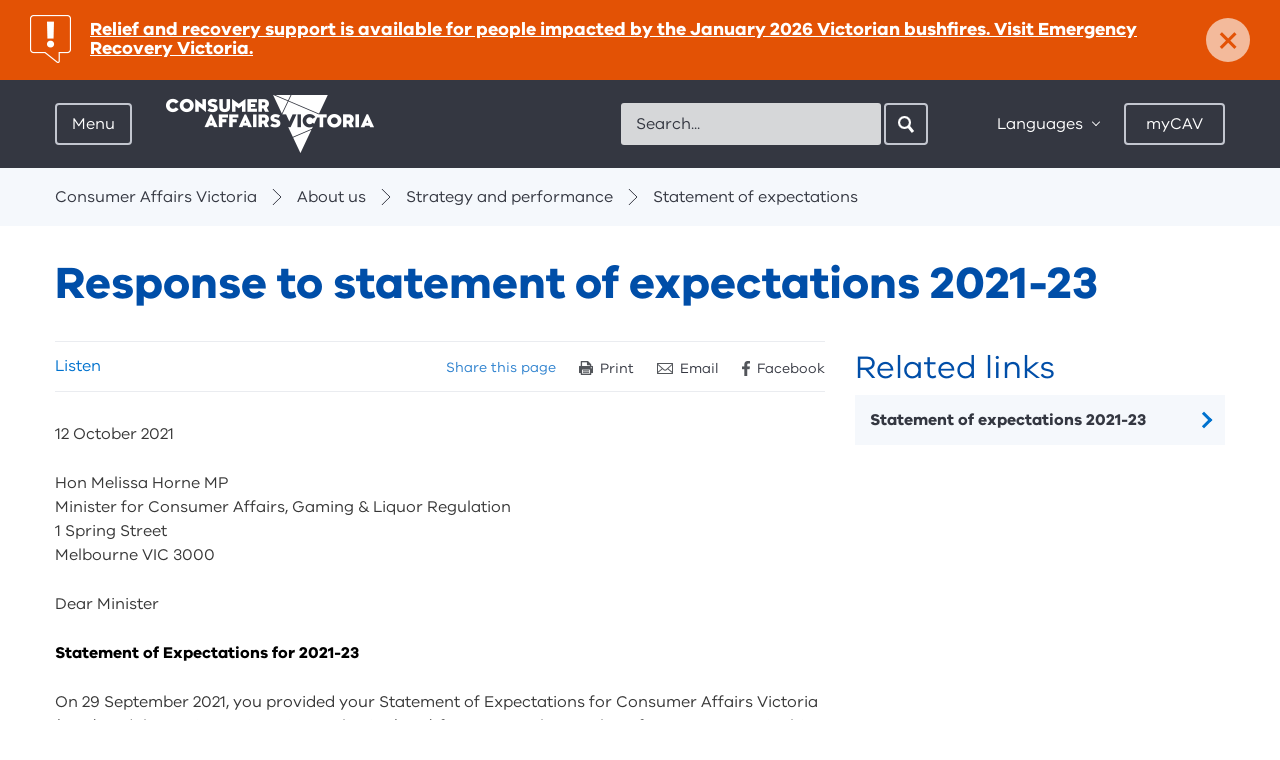

--- FILE ---
content_type: text/html; charset=utf-8
request_url: https://www.consumer.vic.gov.au/about-us/strategy-and-performance/statement-of-expectations/response-to-statement-of-expectations-2021-23
body_size: 60518
content:

<!DOCTYPE HTML>

<html class="no-js" lang="en">

  <head><meta charset="utf-8" /><meta http-equiv="X-UA-Compatible" content="IE=edge" />

    <!-- Google Tag Manager Data Layer -->
    <script>
        window.dataLayer = [
        {
//          'countryCode' : '{{Country Code}}', // AU
            'language' : '', // English
            'environment' : 'Production',
            'currentVersion' : '1.0.0.0', // 1.0
            'pageType' : 'Content Page', // Home / Product / Category etc
//          'uiExperience' : '{{User Interface}}', // Desktop / Mobile
            'user' : {
                'id' : '', // 0
                'type' : 'Guest' // Guest
            },
//          'word-count-range': {{Word Range}}, 
//          'word-count': {{Words}},
            'session-start': '1769914006',
            'emergency': document.querySelector('aside.notification-bar') != null,
        }];
    </script>
    <!-- End Google Tag Manager Data Layer -->
      

    <!-- Google Tag Manager -->
    <script>(function(w,d,s,l,i){w[l]=w[l]||[];w[l].push({'gtm.start':
        new Date().getTime(),event:'gtm.js'});var f=d.getElementsByTagName(s)[0],
        j=d.createElement(s),dl=l!='dataLayer'?'&l='+l:'';j.async=true;j.src=
        'https://www.googletagmanager.com/gtm.js?id='+i+dl;f.parentNode.insertBefore(j,f);
        })(window,document,'script','dataLayer','GTM-5BWZBTR');</script>
    <!-- End Google Tag Manager -->
      

    
<meta name="viewport" content="width=device-width, initial-scale=1">


<meta name="DCTERMS.creator" content="Consumer Affairs Victoria, Victorian Government" /> 
<meta name="DCTERMS.title" content="Response to statement of expectations 2021-23" />
<meta name="DCTERMS.modified" content="2023-10-6" />
<meta name="DCTERMS.description" content="Response by the Director of Consumer Affairs Victoria to the Minister for Consumer Affairs' statement of expectations for 2021-23." />
<meta name="DCTERMS.subject" content="About us" />
<meta name="Keywords" content="regulation, enforcement, initiative, plan, project, services, Business Licensing Authority, BLA, business, economic recovery" />
<meta name="ContentType" content="Content Page" />
<meta name="Description" content="Response by the Director of Consumer Affairs Victoria to the Minister for Consumer Affairs' statement of expectations for 2021-23." />



<meta property="og:title" content="Response to statement of expectations 2021-23" />
<meta property="og:type" content="website" />
<meta property="og:url" content="https://www.consumer.vic.gov.au/about-us/strategy-and-performance/statement-of-expectations/response-to-statement-of-expectations-2021-23" />
<meta property="og:description" content="Response by the Director of Consumer Affairs Victoria to the Minister for Consumer Affairs' statement of expectations for 2021-23." />





<meta name="pageGuid" content="{BEA31396-3973-4D4D-829D-46DA7431CF8D}" />






<link rel="stylesheet" href="/css/styles.min.css">



<title>
	Response to statement of expectations 2021-23 - Consumer Affairs Victoria
</title><link href="/media/icons/favicon.ico" rel="shortcut icon" /> 
      
    <script src="https://ajax.googleapis.com/ajax/libs/jquery/3.6.0/jquery.min.js"></script>
    <script src="/js/lib/modernizr.js"></script>
    
    <script src="//f1-oc.readspeaker.com/script/9189/ReadSpeaker.js?pids=embhl" type="text/javascript"></script>
    <!--<script type="text/javascript" src="/scams_quiz/js/scams_quiz_utils.js"></script>-->

    <script type="text/javascript" src="/scams_quiz/js/jQuizMe-2.2.js"></script>
    <script type="text/javascript" src="/scams_quiz/js/jQuizMe-runner.js"></script>
    <script type="text/javascript" src="/js/forminteraction.min.js"></script>

    <!-- Visitor Identification Start -->
    
    <!-- Visitor Identification End -->
  </head>
    
    <body id="bMainBody">
        <!-- Google Tag Manager (noscript) -->
        <noscript><iframe src="https://www.googletagmanager.com/ns.html?id=GTM-5BWZBTR" 
        height="0" width="0" style="display:none;visibility:hidden"></iframe></noscript>
        <!-- End Google Tag Manager (noscript) -->

        <form method="post" action="/about-us/strategy-and-performance/statement-of-expectations/response-to-statement-of-expectations-2021-23" id="Form1">
<div class="aspNetHidden">
<input type="hidden" name="__VIEWSTATE" id="__VIEWSTATE" value="hQlDKdCeerD3wRQhxdrmy+fl2wGKkn9dm8wnEk9Y6IBQaX+hlOX9DRq4YuXOPiA3Km/BDgydlxotuMN37k2SJyVR6SOSlC2JlAQZdck0Gb1A2NrHNQtwbNDIw/a2nMwbQuc6gA+jPfMSEaoXnQTeDmiCfHVYd51phpKWDHFJSALnCwuoe2C81jYklTeAsmCHGc/6o8+DfCgmx59oWfkEmZFn+sBGWyofka1jy36MmmEyIp2vgMf4LCAN/cCBEZ1yHfJdawG3ml/w2r2Uli/QCGfI+MEgc6CDpJo5MdUqW9wFeP0YkPmdi7EcJhCwjFw8l8cKesHjX1U/d5JaPFGdUHM4Rg/4PZyog5Enu5zZWicwWSOqC5zYrhBgQS+A5EzfJOTBqc3Ykbq0hRwmeAxDsRcEcItTd5h07+mZ1Ysq/YyfzBVmu9SvZ3fjgFquREgKkaORgjU1GCxdYcdriA/EN/1ZSiGhRmuyApHK3QKAk0H//AAiL5nAVOJVA2Z0iWvEnlyamlZViJ9okEl/QgwoLcm0HHxKYspqx1pWby/Wja/3aWTtuhIMfq2KCFldf3/qZFDnrbvtEaW48pbuvutnyJ9uVG+4q7jb1iFFU2fhwA78kUBUXuYj0mZa1a9i5xIRWpcePjSE7QusMoOFCGsuwphew9bVPHU0FawGfwP2m7MI6Ee+pVX4UImKGSEoLlguJv/zxs1hFC8y2wIh/Bw7CWGou+9MdcM/TMmlQm6Tlb/JuaIjsZteKNQfKiZLN9yO/AXbVw8the3AmgHzc4m7+/uMUMwLVg0SU/74We3ke5O5T2ZIJjZmi5fJiwMlG/K9281P5i8M0OBN+SLi2UwmTwfc9Am02MWNWtZ9zteI91sks1bWibcVLPfT9F7PFwFmMHYTV8FsmvWKuCvlZ8XxuIM8gov8eoMSq+yLxGe2Jz6/BnOTGH+whe4hcA9uGQHM3SQxvV7flqzHW6rsrInG+wgV0AMH0xDguVzm1LvuwzOa49g4tVmeGwQM+Aq4/[base64]/Ghx4NsglZSwAadjBk+2KPu4jFWI2LmgmRviapgO2D8tz0Ml4DYNVpi6pEF3zJN9zuGbXn4HLh62Wo8INPAPnONrL6EH3F7blOD2URoXIYk/8Vw9hxV2JIll6oN76uwp/DG43HAFnwHZX8PkYATFn36D9YzbX1NaeSQDv48h1geysJgC83/Nyta4x7whILTrN5ZuXy4dntA8q3kRhm28EqARLp9ornihBGVjxozd2aUs48cCOhDy88yO+hcLZYj/G7vylnxU5LewjPAWkB7+fDPRaIAoTa4A+3sGXB/lyjlKD/ANfIIwZvdO1mzR8YQruwM1pXVkSfTxlv3ypwupwEb6fQHoS0sWuCJ7ZFhg5p9MfWwhGW+lBONTHJdr6TqPBEMp615lZRr6bT7cW0RHbWFO5BcAlyi3dzKlZqbYUBNei3VXLHwFiftTc/UZvs6OgbFcMrK0d91G7jWJjoGqvaX/gKLX7NnbY1GHmhSlC7igG8RBCx1GFWw5MjiV+QeQ1D//RSYqCINgiesCcq9WihZC6ueIwEVAlf7x0ahSsFW92wSyb9E91RS2M9UM3mJwFRDjBlgAJ7/qc9zkzn4bu3btG1CCfahoBM8MSVGTNs0OzwgMhJPkMzGziEN/xOL2bZfMET6DSJIFibdBc4mSHhDTlZpAPd2Pl52MXECtN8mivQ69Gz9a0DSGPV25XD0LrCQSnhuO1lVO/76oi1uvvIS6AbgaNRd1h+wcwZ8Xs16EtMswgVobXiQ+6Y9ZP7vIZwltGPcDmSYYOvxhpnA8/V3F9Za8OvWRVQLZCzM8PapyZ52rDl6UIZSMB2m8M44jsVfUv//uS6y+QzA6PiA8ZZBuvWFYt7QShnrlxQG89A/IljLGEQmEHVbiTu35Tba/[base64]/B0kcMkdTH9J0vHbBGJ8+warLgWLhoBstIhOCXkTzcA29Q8sLhSCT188qtGCWksISaqjLe/7fIcXnUiKz1eSdYexJfREHPoAQp2qEZ3L8tmiSisPbET88TNXNzY/[base64]/XhysQc6yZMF06JgPDwty/7joP4mzuhRlIMLyw72vcusIS4lKLzqKUnMfmB95+/L1c0t+pb39dEMTg3yf3yhBaXYIW6/6Fx9ZuSQCW2y1IWvKYUtFN6PHsVLCMLI1zun/WKGCnok6RRzSzVl3QhR9Lc31eGFWtK26pBKg3G5ziPaS2gIZr6l8EMatGvM+VNOXzZ6p8MZbvgK/Dm1EP0WBzb73GzoILCXL1fdyZ60uvOZlsnmp3UPYSyxPXhMK8sKP0HPwDdFLsoX4/ubptcU18Qvvp+y8GUJLqe1XQ5I6vCJtkpWM3skY6bKAdQTl6gLHa46pkvS1ljSgE4nDce6AX4zuYUuK67djS3i/FT9my9/j8uaif3Z1EgETWkOSJ/i4GIgiNJeie8UE+JsZUHA9Gsc1nd6LUUeyx1wQ9+unf7m+LpRAeinLNNrCzG56tWgqjxjb8I0dZtjZ3HIZCH/mOrd0Zzr2SRzow4B9ha1ms0lAvH8xu4DTIRmBB4HfvP45URGZUzCZFwgBBp9PUuXka2LkaUQf1NksAMbe8/p2QfPnBSGEh1hXVVV2+KN+WmELZ6QmPe0OoAWFPQysw0YUNJb8pGGXX6rtr3t8gcfAA6rFWb8zuzzcgzRETEmSuP7ueGVEu4cIBzpEiMvB6IiY5pAAMaPP2wCpJ/dtSsWZ2RK/xd0WwqSUsUaxgs58TtQ2O8EBX2DSsKKlj9AoR/9hW85FPa9xbeTM0HDRBnukTFWXCnsjzs0+FQ5qQJQE2H50IuDX4H27fSZPWE4yz5qIibdtZ5D0HOkhdYlh450iDN3VTuJV0yYdTtJpfw4j27azOwh0t5Fl0egm9lAZbNrWjptPakkMmmKVN8nR7xbQP0JFeA8Lvz9utFWMBb2v+EZXEfTIDwl5ObSJO413L+lol7/zRP0dxyqXsLTgl0fm3MlemtkTfSeKmhjw3ATcq69dqYgMagJJtro6S5TCOpWnDo3wdNr8JBl0B7ayPNt16GNjnsoaE9U59v1g3sMEQVz8IP1tFySe9U5myPNfge13/LyjcemjlO50TPrtSODgPg2iT0N5Y5MgR5ByXetl4cMpdTS3c7RdxeCc8ikreYk73WKryZMFu5OOSemUrl3PZnky9KCb4znthnjAX4mVlYvTBzfIXqpQcYLx4Tqbg4PS0tZ3pfl0Zaz95V54FtkPHS3RMc/RbzN8zhdWAlkwIz1CMPk9QFl8pKkh0RYom5LJjjCPq0+o70tpnH3di4BNYtFlONdJTmvEbK/1IB3F8485lr/5ixNZYMoekeMB6SHihBhtT57Orfjts6hQpjQbtLeb5sLrcccunEcSSILMOxjXzYtBIQBib737nUhqJgRJ8CSu317sI3RO5v1bOp+x5HkQkQKRMR6o6x/Ls7SNpp7Q4xxHE+SZkMRvWJKOLtBy2AeOg+ZcucnVnKFIm2FK97dYjmHYoQqvKHt1WagksVc07iJZOid9Ya8BN66qxJjG4EJjSGhCo8hhtO7FVeycZwyfjx21GDLWMGCvuJ/3PDle90LdcBq0pk+6xdZSIzZZDgW7RW7u9y8cs5lYIb+lLPJdbvNZJQqH22rD3O2zNdmUytcAbVbqWXKLifhhe7kmDkMV3SKvMD6/3Niks+jPx+HR+K64gXF/osgm/FtBggMDu4u0y1BLYuS/iJ0wMch1I/SY1YiAJV53jUbM04HbonZMMMH7cnZ8Mu0TIiJQWuzjyxAETK1UUXzWP97xxmEy6ey6Vy96mLAjF+9BlO2z4ksbJPzhGFoXKHXsuxYjC/yGvG7qo8kV2ds4ybAO26PJkkXCoJJljB2TWyBsNtfDX7crq0YTWq9H/gyBJR7Db0RFc+/LtTqM4i352jgbbSM4q1PIL59rTi/L6PFTRSSAM6/QOuga0R4sKCkDbaYSMsTYmR62A7cNKrgPvz+38rrPluSYDWcHwsto9sAMRNBlwJsHeAX5wWU4jvp+pzY5vurdccD1lWDGTuC9xOtU6EVhDkzBRHMLkQeJjsbdLdWy25vGOpn1/myMv1YWAqrQ2xTIKkvRnKgapcHwdX8ijLj/Pwl+RZ51Ky273XQ30l+Xj5sPqN1Fcysk08YL0OYt6InetGw7qXhyoKMrUWZ6982Wx0nYIC25lpc6R5drX4sWbu8BCcQ/M86ds68U5EAF6cLNhN4eGp1NgZjABSpgDl1OW8UcauoikFMSksam5VUy/DnxDtu5jU9ILNjsS/SZmBYuM/4qPfF2KivkTQosyOATB/7tw6woMqYdUKh1/FjSLmrlukui40MEdCCBcaW1QAakgyIkmAz7hi1B1iSpC5eGjHU3Bx8Zbf/x0/0PoxM0Fx9jKIUsLrrC3GMf8lRVD+QO6uhrGeyt0ud9krTmTHpbcFo2DSz8ThMrG3Sj0ShXajSTr6FgHdIbH3DEmNnFf7b2VMZh2mvYAtWrJjmp63Y/3RESUwUwmXYRknwEt6A8Q5iXlCD7+v571f7K1WzA5YLdicMVUMkdwufQEPIE6061VzSqi6MnM3E224AAfNqwUFqK+1PzQjbJ6cgIWb5/k92GWh2BcsTAIx7fN180wQeyrFV3u9ZbeGmmzo5KtefnsWDl5VLSuBUFxy0okVBgPC4gVZ18arUMUb07s9NRvamHl+h5mlGRwOCHJsWrqRvaXzXvwpXhwY4PJXgCCnSv/nosj30gL+NKFkKlKAYq5wyqsgpROT+cL0ZvNpMge9CG/YuchHhePS1B7lbSUnwMd0Bdk+k39kB1OnbBHjBriOH0mXu9TYCVPGc2Yh3oKBA5Hgekz6YKiLUClX0ufdx9vNxGByhKUya/M8dwR6OO+T1DKo7ECcs/H1VwXyK93WCHNXXV9ObKDDxQbSLxo27eIpkD5yI9QlJTH+pAeyZ/50obrQOLo6HpSlmuff8QXAtx/HsX8f2VV9ZFoq4Qd2nmsa2CRCmdSTgjqDGb2W3tDByIGMLhpnjffl2okLnl943fJY9zBuaoi+q9e55bvCOZYkzpmc3ssC3h4OTH5YY3mQI5LvsP7uc8d4D4q8hzpugZoTQzWmgG4N9jBQBZkjEQUoMjIDmvfk4/SgPLr4DLj0e9ap/bc1p+f0EcK6Lvd4eap6aMoslY2FtU6DFGjnWd8hBnoKp6SnWuSSpd+72bot6elAUrbLXl++GWiK+kIYF/Fxc2YdyDm0dNzUzSdKhmuLlz8yALRNksMOo4fGuptXQP/q2jdt3E4yvsHLvMe2VVktsY0/pyos7n1celdPyLbmQRiLbex0HOISqLnL6WhBj6GPJIBLRqcx5r7tyQ+yEsBfoqADMmgir8RhBIis3e5jmMes6Jw82k9bj/hViTflYkSuWz2kCSiGd0nD92lUeDma0gIa4j4kMO9EU5cRJooSUtZRu6njL7MpHS6ure875hLVvDgGO9zhwuETm+iXa+n7K4BUd2cE4S7mDiNFE1fZlB2sxH2jTVc6+la0ZxHryQlW2rCM/aVQPOAQCmKswbdteTUlfRlYXnwAvyNbeCD1eZVqYOpn78gSkKYXh2BUauIIeot7wzDcNHb6YUO9uhelU3rIXJE2O/7NXmuN1BXEJtZHw/DUzTG5eTXxd3J9pJD2Ks6OaKpK4XudgsTCybWI4c1SrVARvsm8VQubxm7eWRZ03GQUu9u4Eu786GPlxn1NJb" />
</div>

<div class="aspNetHidden">

	<input type="hidden" name="__VIEWSTATEGENERATOR" id="__VIEWSTATEGENERATOR" value="CE2FB876" />
	<input type="hidden" name="__EVENTVALIDATION" id="__EVENTVALIDATION" value="3y7Iqr0xnPh+z8xlj8T4+wGRWfmLVZBH3MpESwsnL9Q2o4o8WdmpgAobx8MbpbDiuoo/4U3/rsWZDckgWXux3lhPmw1lWsmHnn3O+k+FvysqUnh9ilDXohXS2r3Ec4Sz+/NHOnofEgQST4iaIpquJw==" />
</div>
        
            
            
            <div id="skip-links">
                <a href="#main-content">Skip to content</a>
                <a href="#main-navigation-toggle">Skip to main navigation</a>
                <a href="#footer">Skip to footer</a>
            </div>
            
            <div class="site-holder">

                

<div class="global-navigation">
    <div class="global-navigation-header">
	    <a href="/" class="btn-back" data-track-label="Back" data-track-type="" data-track-group="" data-track-data="">Back</a>
    </div>
    <nav id="main-navigation" class="menu-overview" data-active-level="0" role="navigation">
	    <div class="menu-level menu-level-0" data-menu-level="0">
		    <span class="heading">Your rights and responsibilities</span>
            <span class="sr-only">Menu options for Consumer Affairs Victoria</span>
            <ul>
                
                        <li>
                            <a href="/housing" id="ctl08_rptMenuLevel0_ancMenuItem_0" data-track-label="Housing" data-track-group="Hamburger Menu" data-track-data="Housing" aria-expanded="false" data-track-type="link-navigation" aria-controls="main-nav-C803079DE67B49F2A949F87AD69BFD83-children" data-name="main-nav-C803079DE67B49F2A949F87AD69BFD83">
	                            <span class="heading">Housing</span>
                                <p>Renting, buying and selling property, building and renovating, owners corporations, retirement villages</p>
                            </a>
                            
                            
                                <div class="menu-level menu-level-1" id="main-nav-C803079DE67B49F2A949F87AD69BFD83-children" data-parent="main-nav-C803079DE67B49F2A949F87AD69BFD83" data-menu-level="1" data-id="C803079DE67B49F2A949F87AD69BFD83">
                                
                                </div>
                            
                        </li>
                    
                        <li>
                            <a href="/consumers-and-businesses" id="ctl08_rptMenuLevel0_ancMenuItem_1" data-track-label="Consumers and businesses" data-track-group="Hamburger Menu" data-track-data="Consumers and businesses" aria-expanded="false" data-track-type="link-navigation" aria-controls="main-nav-C78DC39D3CEE41B4AD15A68825FA173B-children" data-name="main-nav-C78DC39D3CEE41B4AD15A68825FA173B">
	                            <span class="heading">Consumers and businesses</span>
                                <p>Buying, selling and hiring products, services and cars, energy and utilities, product safety, scams, debt collectors, resources for businesses</p>
                            </a>
                            
                            
                                <div class="menu-level menu-level-1" id="main-nav-C78DC39D3CEE41B4AD15A68825FA173B-children" data-parent="main-nav-C78DC39D3CEE41B4AD15A68825FA173B" data-menu-level="1" data-id="C78DC39D3CEE41B4AD15A68825FA173B">
                                
                                </div>
                            
                        </li>
                    
                        <li>
                            <a href="/licensing-and-registration" id="ctl08_rptMenuLevel0_ancMenuItem_2" data-track-label="Licensing and registration" data-track-group="Hamburger Menu" data-track-data="Licensing and registration" aria-expanded="false" data-track-type="link-navigation" aria-controls="main-nav-2D59293353154C12B67D36E855B728BF-children" data-name="main-nav-2D59293353154C12B67D36E855B728BF">
	                            <span class="heading">Licensing and registration</span>
                                <p>Apply for, renew, update and cancel a licence or registration, lodge an annual statement, legal responsibilities</p>
                            </a>
                            
                            
                                <div class="menu-level menu-level-1" id="main-nav-2D59293353154C12B67D36E855B728BF-children" data-parent="main-nav-2D59293353154C12B67D36E855B728BF" data-menu-level="1" data-id="2D59293353154C12B67D36E855B728BF">
                                
                                </div>
                            
                        </li>
                    
                        <li>
                            <a href="/clubs-and-fundraising" id="ctl08_rptMenuLevel0_ancMenuItem_3" data-track-label="Clubs and fundraising" data-track-group="Hamburger Menu" data-track-data="Clubs and fundraising" aria-expanded="false" data-track-type="link-navigation" aria-controls="main-nav-82D1D1FF87134808BD3115A53880B79B-children" data-name="main-nav-82D1D1FF87134808BD3115A53880B79B">
	                            <span class="heading">Clubs and fundraising</span>
                                <p>Register, update, manage, or search for an incorporated association, fundraiser, or patriotic fund</p>
                            </a>
                            
                            
                                <div class="menu-level menu-level-1" id="main-nav-82D1D1FF87134808BD3115A53880B79B-children" data-parent="main-nav-82D1D1FF87134808BD3115A53880B79B" data-menu-level="1" data-id="82D1D1FF87134808BD3115A53880B79B">
                                
                                </div>
                            
                        </li>
                    
                        <li>
                            <a href="/resources-and-tools" id="ctl08_rptMenuLevel0_ancMenuItem_4" data-track-label="Resources and tools" data-track-group="Hamburger Menu" data-track-data="Resources and tools" aria-expanded="false" data-track-type="link-navigation" aria-controls="main-nav-4B7C488AEE334FEBA403546DA864FCC2-children" data-name="main-nav-4B7C488AEE334FEBA403546DA864FCC2">
	                            <span class="heading">Resources and tools</span>
                                <p>Forms and publications, legislation, languages, scams, First Nations, and disability resources, advice in a disaster</p>
                            </a>
                            
                            
                                <div class="menu-level menu-level-1" id="main-nav-4B7C488AEE334FEBA403546DA864FCC2-children" data-parent="main-nav-4B7C488AEE334FEBA403546DA864FCC2" data-menu-level="1" data-id="4B7C488AEE334FEBA403546DA864FCC2">
                                
                                </div>
                            
                        </li>
                    
                        <li>
                            <a href="/about-us" id="ctl08_rptMenuLevel0_ancMenuItem_5" data-track-label="About us" data-track-group="Hamburger Menu" data-track-data="About us" aria-expanded="false" data-track-type="link-navigation" aria-controls="main-nav-7001F6607B574E519DBC808C7680764C-children" data-name="main-nav-7001F6607B574E519DBC808C7680764C">
	                            <span class="heading">About us</span>
                                
                            </a>
                            
                            
                                <div class="menu-level menu-level-1" id="main-nav-7001F6607B574E519DBC808C7680764C-children" data-parent="main-nav-7001F6607B574E519DBC808C7680764C" data-menu-level="1" data-id="7001F6607B574E519DBC808C7680764C">
                                
                                </div>
                            
                        </li>
                    
                        <li>
                            <a href="/latest-news" id="ctl08_rptMenuLevel0_ancMenuItem_6" data-track-label="Latest news" data-track-group="Hamburger Menu" data-track-data="Latest news" class="page-link" aria-expanded="false" data-track-type="link-navigation" aria-controls="main-nav-7C3403BCC60C4B6CACB3D58DC5FE9B5F-children" data-name="main-nav-7C3403BCC60C4B6CACB3D58DC5FE9B5F">
	                            <span class="heading">Latest news</span>
                                
                            </a>
                            
                            
                        </li>
                    
                        <li>
                            <a href="/contact-us" id="ctl08_rptMenuLevel0_ancMenuItem_7" data-track-label="Contact us" data-track-group="Hamburger Menu" data-track-data="Contact us" class="page-link" aria-expanded="false" data-track-type="link-navigation" aria-controls="main-nav-20DE4C0952964C5EA87EDA20E81D57BC-children" data-name="main-nav-20DE4C0952964C5EA87EDA20E81D57BC">
	                            <span class="heading">Contact us</span>
                                
                            </a>
                            
                            
                        </li>
                    
	        </ul>
	    </div>
    </nav>
</div>


                <div class="main-site">
                    
        <aside id="{A519951D-3F6F-4434-8B76-F07C8979C024}" class="notification-bar" style="background-color:#e35205;" aria-label="Notification">
            <a data-track-type="link-alert" data-track-group="Emergency Bar" data-track-label="Relief and recovery support is available for people impacted by the January 2026 Victorian bushfires. Visit Emergency Recovery Victoria." href="http://vic.gov.au/january-2026-victorian-bushfires">
                <h2 class="icon icon-notification-alert"><span class="sr-only">important: </span>Relief and recovery support is available for people impacted by the January 2026 Victorian bushfires. Visit Emergency Recovery Victoria.</h2>
            </a>
            <a href="#" class="close-button" aria-controls="{A519951D-3F6F-4434-8B76-F07C8979C024}" aria-label="Dismiss notification" data-track-label="Close" data-track-type="link-alert" data-track-group="Emergency Bar" data-track-data="Relief and recovery support is available for people impacted by the January 2026 Victorian bushfires. Visit Emergency Recovery Victoria.">
                <span aria-hidden="true" style="color:#e35205;">×</span><span class="close-text">Dismiss</span>
            </a>
        </aside>
    

<header class="header">
	<div class="container">
		<div class="pull-left">
		    <div class="menu">
	<a id="main-navigation-toggle" class="btn menu-toggle" href="/" tabindex="0" data-track-label="Menu" data-track-type="toggle-navigation-open" data-track-group="Hamburger Menu" aria-controls="main-navigation" aria-expanded="false" href="">Menu</a><a class="btn close" href="" data-track-label="Close" data-track-type="toggle-navigation-close" data-track-group="Hamburger Menu"><span class="close-icon"></span>Close</a>
</div>

			<div class="logo">
				<a data-track-type="logo-navigation" data-track-group="Top Bar" data-track-label="Home" href="/">
                    <img src="/library/images/logos/logocavwhitetrans.png?h=58&amp;w=208&amp;hash=32F9CB6BF5FEEA5D44437C548E87B4F9" class="desktop hidden-xs hidden-sm" alt="Consumer Affairs Victoria" width="208" height="58" />
                    <img src="/library/images/logos/logocavwhitetrans.png?h=58&amp;w=208&amp;hash=32F9CB6BF5FEEA5D44437C548E87B4F9" class="mobile visible-xs visible-sm" alt="Consumer Affairs Victoria" width="208" height="58" />
                    
				</a>
			</div>
		</div>
        
        <div class="search mobile-search visible-xs visible-sm pull-right">
			<a class="btn search-toggle icon-search-white-sm" aria-controls="main-search" aria-expanded="false" data-track-group="Top Bar" data-track-label="Search" data-track-type="button-navigation">
				Search
			</a>
		</div>		
        
        <div class="header-controls pull-right">
            

<div id="main-search" class="search" role="search">
    <label for="cav-header-search" class="sr-only">Search</label>
    <gcse:searchbox-only resultsurl="/search-results" queryparametername="s"></gcse:searchbox-only>
    <form></form>
    <div id="___gcse_0">
        <div class="gsc-control-searchbox-only gsc-control-searchbox-only-en" dir="ltr" 
                data-getpredictive-url="/services/searchui.asmx/GetPredictive" 
                data-getmodaltabs-url="/services/searchui.asmx/GetModalTabs"
                data-keyword-items="5"
                data-article-items="5"
                data-search-instruction-keyword="Please enter a keyword search..."
                data-search-instruction-article="Related articles for your keyword search"
                data-no-results-keyword="No keyword results found"
                data-no-results-article="No related articles found">
            <form id="header-search-form" class="gsc-search-box" accept-charset="utf-8" action="/search-results" method="get">
                <table class="gsc-search-box" cellspacing="0" cellpadding="0">
                    <tbody>
                        <tr>
                            <td class="gsc-input">
                                <input autocomplete="off" size="10" class="gsc-input " name="s" title="search" id="cav-header-search" x-webkit-speech="" x-webkit-grammar="builtin:search" dir="ltr" spellcheck="false" style="outline: medium none currentcolor;" placeholder="Search..." type="text" lang="en">
                                <input type="hidden" name="bgresponse" id="bgresponse" />
                            </td>
                            <td class="gsc-search-button">
                                <input value="Search" class="gsc-search-button btn btn-search icon-search-white-sm" title="search" style="display: inline-block; z-index: 100;" type="submit"
                                    data-track-group="Top Bar" 
                                    data-track-label="Search | Click"
                                    data-track-type="button-navigation"
                                    >
                                <i style="z-index: 99; left: -28px;" class="icon-search-white-sm"></i>
                            </td>
                        </tr>
                    </tbody>
                </table>
            </form>
        </div>
        <div class="search-modal-wrapper">
            <div class="search-modal">
              <div class="search-modal-keyword">
                <div class="loading-spinner-keyword"></div>
                <ul id="search-modal-keyword-list">Please enter a keyword search...</ul>
                <button type="button" class="btn-secondary btn-keyword-search-desktop" id="global-search-button-desktop">
                  <i class="filter-view"></i> View and refine&nbsp;<strong><span id="search-modal-keyword-count"></span></strong>&nbsp;results for '<span id="search-modal-keyword-btn"></span>'
                </button>
                <button type="button" class="btn-secondary btn-keyword-search-mobile" id="global-search-button-mobile">
                  View&nbsp;<strong><span id="search-modal-keyword-count-mobile"></span></strong>&nbsp;results
                </button>
              </div>
            </div>
            <div class="search-modal-tabs">
              <div class="search-modal-tab search-modal-tab-related-articles">
                <input type="radio" id="tab-articles" name="search-modal-tab-group" checked />
                <label for="tab-articles" class="search-modal-title">Related Articles</label>
                <div class="search-modal-tab-content ">
                  <div class="loading-spinner-articles"></div>
                  <ul id="search-modal-tab-related-articles"></ul>
                </div>
              </div>
            </div>
        </div>
    </div>
    <div class="search-modal-overlay"></div>
</div>





<div class="options">
	<div class="languages">
        <a href="#" class="btn languages-toggle" aria-controls="languages-list" aria-expanded="false" data-track-label="Languages" data-track-type="toggle-navigation-close" data-track-group="Top Bar">
            Languages
        </a>
        <div id="languages-list" class="languages-list">
            <ul id="page_header_1_pagetop_0_lstLanguages" class="multi-column-list two-column">
                
            <li><a href="/resources-and-tools/other-languages/other-languages" data-track-group="Top Bar" data-track-label="Language | Other languages" data-track-type="link-navigation">Other languages</a></li><li><a href="/resources-and-tools/other-languages/amharic" data-track-group="Top Bar" data-track-label="Language | Amharic" data-track-type="link-navigation">Amharic</a></li><li><a href="/resources-and-tools/other-languages/arabic" data-track-group="Top Bar" data-track-label="Language | Arabic" data-track-type="link-navigation">Arabic</a></li><li><a href="/resources-and-tools/other-languages/assyrian" data-track-group="Top Bar" data-track-label="Language | Assyrian" data-track-type="link-navigation">Assyrian</a></li><li><a href="/resources-and-tools/other-languages/burmese" data-track-group="Top Bar" data-track-label="Language | Burmese" data-track-type="link-navigation">Burmese</a></li><li><a href="/resources-and-tools/other-languages/chinese-simplified" data-track-group="Top Bar" data-track-label="Language | Chinese Simplified" data-track-type="link-navigation">Chinese Simplified</a></li><li><a href="/resources-and-tools/other-languages/chinese" data-track-group="Top Bar" data-track-label="Language | Chinese" data-track-type="link-navigation">Chinese</a></li><li><a href="/resources-and-tools/other-languages/chin-hakha" data-track-group="Top Bar" data-track-label="Language | Chin Hakha" data-track-type="link-navigation">Chin Hakha</a></li><li><a href="/resources-and-tools/other-languages/croatian" data-track-group="Top Bar" data-track-label="Language | Croatian" data-track-type="link-navigation">Croatian</a></li><li><a href="/resources-and-tools/other-languages/dari" data-track-group="Top Bar" data-track-label="Language | Dari" data-track-type="link-navigation">Dari</a></li><li><a href="/resources-and-tools/other-languages/dinka" data-track-group="Top Bar" data-track-label="Language | Dinka" data-track-type="link-navigation">Dinka</a></li><li><a href="/resources-and-tools/other-languages/english" data-track-group="Top Bar" data-track-label="Language | English" data-track-type="link-navigation">English</a></li><li><a href="/resources-and-tools/other-languages/farsi-persian" data-track-group="Top Bar" data-track-label="Language | Farsi Persian" data-track-type="link-navigation">Farsi Persian</a></li><li><a href="/resources-and-tools/other-languages/greek" data-track-group="Top Bar" data-track-label="Language | Greek" data-track-type="link-navigation">Greek</a></li><li><a href="/resources-and-tools/other-languages/hazaragi" data-track-group="Top Bar" data-track-label="Language | Hazaragi" data-track-type="link-navigation">Hazaragi</a></li><li><a href="/resources-and-tools/other-languages/hindi" data-track-group="Top Bar" data-track-label="Language | Hindi" data-track-type="link-navigation">Hindi</a></li><li><a href="/resources-and-tools/other-languages/italian" data-track-group="Top Bar" data-track-label="Language | Italian" data-track-type="link-navigation">Italian</a></li><li><a href="/resources-and-tools/other-languages/japanese" data-track-group="Top Bar" data-track-label="Language | Japanese" data-track-type="link-navigation">Japanese</a></li><li><a href="/resources-and-tools/other-languages/karen" data-track-group="Top Bar" data-track-label="Language | Karen" data-track-type="link-navigation">Karen</a></li><li><a href="/resources-and-tools/other-languages/korean" data-track-group="Top Bar" data-track-label="Language | Korean" data-track-type="link-navigation">Korean</a></li><li><a href="/resources-and-tools/other-languages/macedonian" data-track-group="Top Bar" data-track-label="Language | Macedonian" data-track-type="link-navigation">Macedonian</a></li><li><a href="/resources-and-tools/other-languages/maltese" data-track-group="Top Bar" data-track-label="Language | Maltese" data-track-type="link-navigation">Maltese</a></li><li><a href="/resources-and-tools/other-languages/nepalese" data-track-group="Top Bar" data-track-label="Language | Nepalese" data-track-type="link-navigation">Nepalese</a></li><li><a href="/resources-and-tools/other-languages/nuer" data-track-group="Top Bar" data-track-label="Language | Nuer" data-track-type="link-navigation">Nuer</a></li><li><a href="/resources-and-tools/other-languages/portuguese" data-track-group="Top Bar" data-track-label="Language | Portuguese" data-track-type="link-navigation">Portuguese</a></li><li><a href="/resources-and-tools/other-languages/punjabi" data-track-group="Top Bar" data-track-label="Language | Punjabi" data-track-type="link-navigation">Punjabi</a></li><li><a href="/resources-and-tools/other-languages/russian" data-track-group="Top Bar" data-track-label="Language | Russian" data-track-type="link-navigation">Russian</a></li><li><a href="/resources-and-tools/other-languages/sinhalese" data-track-group="Top Bar" data-track-label="Language | Sinhalese" data-track-type="link-navigation">Sinhalese</a></li><li><a href="/resources-and-tools/other-languages/somali" data-track-group="Top Bar" data-track-label="Language | Somali" data-track-type="link-navigation">Somali</a></li><li><a href="/resources-and-tools/other-languages/spanish" data-track-group="Top Bar" data-track-label="Language | Spanish" data-track-type="link-navigation">Spanish</a></li><li><a href="/resources-and-tools/other-languages/swahili" data-track-group="Top Bar" data-track-label="Language | Swahili" data-track-type="link-navigation">Swahili</a></li><li><a href="/resources-and-tools/other-languages/thai" data-track-group="Top Bar" data-track-label="Language | Thai" data-track-type="link-navigation">Thai</a></li><li><a href="/resources-and-tools/other-languages/turkish" data-track-group="Top Bar" data-track-label="Language | Turkish" data-track-type="link-navigation">Turkish</a></li><li><a href="/resources-and-tools/other-languages/urdu" data-track-group="Top Bar" data-track-label="Language | Urdu" data-track-type="link-navigation">Urdu</a></li><li><a href="/resources-and-tools/other-languages/vietnamese" data-track-group="Top Bar" data-track-label="Language | Vietnamese" data-track-type="link-navigation">Vietnamese</a></li></ul>
        </div>  
    </div>
    
    
			<a class="btn" href="/mycav" data-track-label="Sign In" data-track-type="button-navigation" data-track-group="Top Bar">myCAV</a>
		
	
</div>
        </div>

	</div>
</header>   
            
                    <main id="main-content">
            
                        <nav class="breadcrumbs" role="navigation breadcrumbs">
	<div class="container">
		<p class="sr-only">Breadcrumbs</p><ol class="hlist">
			<li><a href="/" data-track-type="link-navigation" data-track-group="Breadcrumb" data-track-label="Consumer Affairs Victoria">Consumer Affairs Victoria</a></li><li><a href="/about-us" data-track-type="link-navigation" data-track-group="Breadcrumb" data-track-label="About us">About us</a></li><li><a href="/about-us/strategy-and-performance" data-track-type="link-navigation" data-track-group="Breadcrumb" data-track-label="Strategy and performance">Strategy and performance</a></li><li><a href="/about-us/strategy-and-performance/statement-of-expectations" data-track-type="link-navigation" data-track-group="Breadcrumb" data-track-label="Statement of expectations"><span class='back-to-text'> &lt; Back to </span> Statement of expectations</a></li>
		</ol><div class="user-toolbar">
			<aside class="share-list">
				<h2 class="heading share-title">
					Share
				</h2><ul class="share-list-wrap">
					<li><a href="javascript:window.print()" class="icon-left icon-print-sm-grey">Print this page</a></li><li><a href="mailto:?subject=Response%20to%20statement%20of%20expectations%202021%2023%20-%20Consumer%20Affairs%20Victoria&amp;body=URL:%20https%3a%2f%2fwww.consumer.vic.gov.au%2fabout-us%2fstrategy-and-performance%2fstatement-of-expectations%2fresponse-to-statement-of-expectations-2021-23" class="icon-email-sm-grey">Share via Email</a></li><li><a href="http://www.facebook.com/share.php?u=https%3a%2f%2fwww.consumer.vic.gov.au%2fabout-us%2fstrategy-and-performance%2fstatement-of-expectations%2fresponse-to-statement-of-expectations-2021-23&amp;title=Response to statement of expectations 2021 23" class="icon-facebook-sm-grey facebook-share" target="_blank">Share on Facebook</a></li><li><a href="https://twitter.com/intent/tweet?status=Response to statement of expectations 2021 23+https%3a%2f%2fwww.consumer.vic.gov.au%2fabout-us%2fstrategy-and-performance%2fstatement-of-expectations%2fresponse-to-statement-of-expectations-2021-23" class="icon-twitter-sm-grey" target="_blank">Share on Twitter</a></li>
				</ul>
			</aside>
		</div>
	</div>
</nav>

<article class="content-page">
	<div class="container">
		

<div class="row">
	<div class="col-sm-12">
		<h1 class="heading main">
			Response to statement of expectations 2021-23
		</h1>
	</div>
</div>

		<div class="row">
			<div class="col-md-8">              
                
                

<a class="sr-only sr-only-focusable" href="#skip-share">Skip listen and sharing tools</a>

<div class="user-toolbar">

    

<div class="page-listen-tool" aria-label="Listen to this page">
    <div id="readspeaker_button1" class="rs_skip rsbtn rs_preserve">
        <a rel="nofollow" class="rsbtn_play" accesskey="L" title="Listen to this page using ReadSpeaker" href="//app-oc.readspeaker.com/cgi-bin/rsent?customerid=9189&lang=en_au&readid=GeneralBodyContent&url=https%3a%2f%2fwww.consumer.vic.gov.au%2fabout-us%2fstrategy-and-performance%2fstatement-of-expectations%2fresponse-to-statement-of-expectations-2021-23">
		    <span class="rsbtn_left rsimg rspart"><span class="rsbtn_text"><span>Listen</span></span></span>
		    <span class="rsbtn_right rsimg rsplay rspart"></span>
        </a>
    </div>
</div>

    <aside id="page_content_1_before_content_0_shareList" class="share-list" aria-describedby="share-title">
        <h2 id="share-title" class="heading share-title">Share<span> this page</span></h2>
        <ul class="share-list-wrap">
            <li id="page_content_1_before_content_0_liPrint"><a href="javascript:window.print()" class="icon-left icon-print-sm-grey" data-track-label="Print" data-track-type="link-print" data-track-group="Share this page">Print</a></li>
            <li id="page_content_1_before_content_0_liEmail"><a href="mailto:?subject=Response%20to%20statement%20of%20expectations%202021%2023%20-%20Consumer%20Affairs%20Victoria&body=URL: https%3a%2f%2fwww.consumer.vic.gov.au%2fabout-us%2fstrategy-and-performance%2fstatement-of-expectations%2fresponse-to-statement-of-expectations-2021-23" class="icon-email-sm-grey" data-track-label="Email" data-track-type="link-email" data-track-group="Share this page">Email</a></li>
            <li id="page_content_1_before_content_0_liFacebook"><a href="http://www.facebook.com/share.php?u=https%3a%2f%2fwww.consumer.vic.gov.au%2fabout-us%2fstrategy-and-performance%2fstatement-of-expectations%2fresponse-to-statement-of-expectations-2021-23&title=Response+to+statement+of+expectations+2021+23" class="icon-facebook-sm-grey facebook-share" target="_blank" data-track-label="Facebook" data-track-type="link-social-share" data-track-group="Share this page">Facebook</a></li>
        </ul>
    </aside>
</div>

<a id="skip-share" name="skip-share"></a>

				<section id="GeneralBodyContent">
					
                    

<div class="dataLayerAccordion">
    
</div>


<div class="content rte-content">
    <p>12 October 2021</p>
<p>Hon Melissa Horne MP<br />
Minister for Consumer Affairs, Gaming &amp; Liquor Regulation<br />
1 Spring Street<br />
Melbourne VIC 3000</p>
<p>Dear Minister</p>
<p><strong>Statement of Expectations for 2021-23</strong></p>
<p>On 29 September 2021, you provided your Statement of Expectations for Consumer Affairs Victoria (CAV) and the Business Licensing Authority (BLA) for 2021-23. Please take references to CAV in this letter to also include the BLA, recognising that CAV provides services to Victorians on behalf of the BLA.</p>
<p>The Statement communicated your expectations for CAV to contribute to the Government&rsquo;s commitment to social and economic recovery by promoting greater efficiency and effectiveness in the administration and enforcement of regulation.</p>
<p>CAV will initiate appropriate projects and work programs to achieve the outcomes identified in your statement. Specific responses to your initiatives are detailed below.</p>
<h3>Support economic and social recovery</h3>
<table>
    <tbody>
        <tr>
            <td><em>Prioritise regulatory reforms necessary to address the areas of greatest potential consumer harm in a recovering economy, while ensuring businesses have the tools they need to expand and adapt in a changing marketplace.</em>&nbsp;</td>
            <td>
            <p>CAV will deliver digital improvements for users of BLA and CAV online licensing and registration systems that will support economic recovery and save time and effort for Victorian businesses and community groups while addressing consumer harms. Digital improvements include for national licensing and occupational mobility reform (&ldquo;automatic mutual recognition&rdquo;) readiness and streamlining online compliance functions such as allowing rooming house operators to upload gas and electrical safety checks online.&nbsp;</p>
            </td>
        </tr>
    </tbody>
</table>
<h3>Improved timeliness</h3>
<table>
    <tbody>
        <tr>
            <td><em>Promote and advance national harmonisation of regulation to reduce business costs and increase community understanding of their consumer rights and responsibilities.&nbsp;</em></td>
            <td>CAV will implement the national automatic mutual recognition of licensed occupations with digital changes to its online systems to allow interstate licensees to notify the BLA of their commencement in Victoria, plus update appropriate public registers.&nbsp;</td>
        </tr>
        <tr>
            <td><em>Implement ongoing digital improvements to make licensing and registration interactions quicker and easier for businesses, professionals, and community groups.</em></td>
            <td>&nbsp;As part of delivering digital improvements for users of BLA and CAV online licensing and registration systems, CAV will implement improved online identity verification capabilities, first for professional engineers and then expanding to other sectors.</td>
        </tr>
    </tbody>
</table>
<h3>Risk-based strategies</h3>
<table>
    <tbody>
        <tr>
            <td><em>Put consumers at the centre of the design and enforcement of regulation, with a focus on consumer wellbeing, accessibility, engagement with diverse communities, and minimising the risk of consumer harm and supporting the confident participation of consumers in the market.</em>&nbsp;</td>
            <td>
            <p>CAV will continue to develop its community engagement and apply a risk-based, intelligence-led, and outcomes-focused regulatory approach with an emphasis on its current regulatory priorities: better housing services, fair and safe trading in a COVID world, protecting consumers in financial stress, and trust account obligations and defalcations.</p>
            <p>In line with its current regulatory priorities, CAV will apply its risk-based, intelligence-led, and outcomes-focused approach to enhance compliance in the rooming house sector and with the laws regulating the use and management of trust accounts by estate agents and conveyancers.&nbsp;</p>
            </td>
        </tr>
    </tbody>
</table>
<h3>Compliance related assistance and advice</h3>
<table>
    <tbody>
        <tr>
            <td><em>Support businesses to acquit their regulatory obligations effectively and efficiently, whilst also ensuring that businesses do not undertake poor trading conduct or predatory practices.&nbsp;</em></td>
            <td>
            <p>The Professional Engineers registration scheme commenced on 1 July 2021 and CAV will monitor registration operations and review and maintain online content to support professional engineers&rsquo; compliance with the scheme and ensure appropriate protections are in place for consumers of engineering services throughout the two-and-a-half year phase-in period.</p>
            <p>CAV will provide more efficient digital mechanisms for agents and rental providers to submit data to the Residential Tenancies Bond Authority.&nbsp;</p>
            </td>
        </tr>
    </tbody>
</table>
<p>In implementing these measures, CAV will consult with relevant stakeholders in industry, the community and other government agencies to ensure that regulation is clear and provides the certainty necessary for business to invest and grow. CAV will also report on its progress against these measures as part of its annual reporting.</p>
<p>In line with the Victorian Government&rsquo;s commitment to economic recovery, CAV will continue to explore options to reduce red tape wherever possible, whilst maintaining appropriate protections for consumers and renters.</p>
<p>Yours sincerely</p>
<p><strong>Nicole Rich</strong><br />
Executive Director, Regulatory Services and<br />
Director, Consumer Affairs Victoria</p>
</div>

                     
                    
                    
    
    

				</section>
			</div>

			<aside class="col-md-4 mobile-bleed sidebar" role="complimentary">
                
    <section id="page_content_1_rightcolumn_0_relatedLinksRhsContainer" class="link-list related-links">
	    <h2 class="heading">Related links</h2>
	    <ul>
	        <li id="page_content_1_rightcolumn_0_li_link1"><a data-track-type="link-navigation" data-track-group="Related Links" data-track-label="Statement of expectations 2021-23" href="/about-us/strategy-and-performance/statement-of-expectations/statement-of-expectations-2021-23">Statement of expectations 2021-23</a></li>
		    
		    
		    
		    
		    
	    </ul>
    </section>
    
				
			</aside>
        </div>

        <div class="row">
            <div class="col-md-8">
                <aside class="page-information">
                    

<div class="last-updated">
    <p>Last updated: 6 October 2023</p>
</div>  

<div id="feedback" class="page-helpful-survey" data-ajax="/services/DeliveryServices.asmx/AddLike">
    <h2 class="sr-only">Feedback</h2>
    <legend class="heading">Was this page helpful?</legend>

    <div id="formFields" class="form">
        <div class="radio">
            <label>
                <input type="radio" id="helpful_yes" name="helpful" value="Yes" onclick="gtmRadioButtonClicked();" />
                Yes
            </label>
        </div>
        <div class="radio">
            <label>
                <input type="radio" id="helpful_no" name="helpful" value="No" onclick="gtmRadioButtonClicked();" />
                No
            </label>
        </div>

        <div class="page-helpful-survey-questions">

            <label class="feedback-yes" for="txt_feedback_yes">Why? (optional). If you require a response, use our <a href="/contact-us" target="_blank">General enquiry online form</a>.</label>
            <label class="feedback-no" for="txt_feedback_no">Why not? (optional). If you require a response, use our <a href="/contact-us" target="_blank">General enquiry online form</a>.</label>
            <textarea class="form-control" ID="txt_feedback" rows="3" name="feedback"></textarea>
        
            <input type="hidden" ID="txt_GUID" name="guid" value="{BEA31396-3973-4D4D-829D-46DA7431CF8D}"/>
            <input type="hidden" ID="txt_Url" name="url" value="/about-us/strategy-and-performance/statement-of-expectations/response-to-statement-of-expectations-2021-23"/>
            <input type="hidden" ID="txt_KnowledgebasePage" name="knowledgebasePage" value="False"/>
            <input type="hidden" ID="txt_IsMobile" name="isMobile" value="False"/>
            <input type="hidden" ID="txt_requestUrl" name="requestUrl" value="https://www.consumer.vic.gov.au/about-us/strategy-and-performance/statement-of-expectations/response-to-statement-of-expectations-2021-23"/>
            <label for="DenyRobs" class="visuallyhidden">Please ensure that this field is always blank.</label>
            <input name="page_content_1$page_information_1$DenyRobs" type="text" maxlength="100" id="DenyRobs" class="visuallyhidden" value="" />

            <input type="submit" name="page_content_1$page_information_1$btn_submit" value="Send feedback" onclick="gtmSubmitClicked();" id="btn_submit" class="btn" />
        </div>
    </div>
</div>

			    </aside>

                
    <div class="back-to-top right">
        <a href="#top">Back To Top</a>
    </div>





            </div>
		</div>
        
	</div>
</article>
            
                        
                        <section id="content-below" class="clearfix">
                            
                        </section>

                    </main>

                    


<footer id="footer" class="footer" role="contentinfo">
    <h2 class="sr-only">Footer</h2>
    

<section class="footer-sitemap">
	<div class="container">
		<div class="row">
			<div class="col-sm-12 col-md-3">
				
                    <h3 class="heading">
                        <a data-track-type="link-navigation" data-track-group="Footer" data-track-label="About us" href="/about-us">About us</a>
                    </h3>
                    <ul>
                        <li id="page_footer_0_footer_quicklinks_0_li_columnOneLink1"><a data-track-type="link-navigation" data-track-group="Footer" href="/about-us/services-and-feedback">Services and feedback</a></li>
                        <li id="page_footer_0_footer_quicklinks_0_li_columnOneLink2"><a data-track-type="link-navigation" data-track-group="Footer" href="/about-us/strategy-and-performance">Strategy and performance</a></li>
                        <li id="page_footer_0_footer_quicklinks_0_li_columnOneLink3"><a data-track-type="link-navigation" data-track-group="Footer" href="/annual-report">Annual Report</a></li>
                        <li id="page_footer_0_footer_quicklinks_0_li_columnOneLink4"><a data-track-type="link-navigation" data-track-group="Footer" href="/about-us/leadership-and-organisational-structure">Leadership and organisational structure</a></li>
                        <li id="page_footer_0_footer_quicklinks_0_li_columnOneLink5"><a data-track-type="link-navigation" data-track-group="Footer" href="/about-us/regulatory-and-compliance-approach-and-priorities">Regulatory and compliance approach and priorities</a></li>
                        <li id="page_footer_0_footer_quicklinks_0_li_columnOneLink6"><a data-track-type="link-navigation" data-track-group="Footer" href="/about-us/careers">Careers</a></li>
                    </ul>
                
			</div>
			<div class="col-sm-12 col-md-3">
				
                    <h3 class="heading">
                        <a data-track-type="link-navigation" data-track-group="Footer" data-track-label="Contact us" href="/contact-us">Contact us</a>
                    </h3>
                    
                        <div class="hidden-sm hidden-xs rte-content">
                            <p>How to contact us or another organisation to understand your rights and responsibilities, report an issue, make a media enquiry or give feedback.
</p>
                        </div>
                    
                    
                
			</div>
            <div class="col-sm-12 col-md-3">
				
                    <h3 class="heading">
                        <a data-track-type="link-navigation" data-track-group="Footer" data-track-label="Resources and tools" href="/resources-and-tools">Resources and tools</a>
                    </h3>
					<ul>
                        <li id="page_footer_0_footer_quicklinks_0_li_columnThreeLink1"><a data-track-type="link-navigation" data-track-group="Footer" href="/resources-and-tools/advice-in-a-disaster">Advice in a disaster</a></li>
                        <li id="page_footer_0_footer_quicklinks_0_li_columnThreeLink2"><a data-track-type="link-navigation" data-track-group="Footer" href="/resources-and-tools/consumers-with-a-disability">Consumers with a disability</a></li>
                        <li id="page_footer_0_footer_quicklinks_0_li_columnThreeLink3"><a data-track-type="link-navigation" data-track-group="Footer" href="/resources-and-tools/international-students">International students</a></li>
                        <li id="page_footer_0_footer_quicklinks_0_li_columnThreeLink4"><a data-track-type="link-navigation" data-track-group="Footer" href="/resources-and-tools/yarrka-barring-resources-for-first-nations-people">Yarrka Barring Resources for First Nations people</a></li>
                        <li id="page_footer_0_footer_quicklinks_0_li_columnThreeLink5"><a data-track-type="link-navigation" data-track-group="Footer" href="/resources-and-tools/legislation">Legislation</a></li>
                        
                    </ul>
                    
                
			</div>						
			
			<div class="col-sm-12 col-md-3 hidden-xs hidden-sm social-mobile">
				<h3 class="heading">
				    <a data-track-type="link-navigation" data-track-group="Footer" data-track-label="Stay informed" href="/resources-and-tools/newsletters-and-social-media">Stay informed</a>
				</h3>
				<ul class="stay-informed">
				    
                            <li>
                                <a class="icon-facebook-sm-grey" data-track-type="link-social" data-track-group="Footer" data-track-data="facebook" data-track-label="Like us on Facebook" href="https://www.facebook.com/ConsumerAffairsVictoria/">Like us on Facebook</a>
                            </li>
				        
                            <li>
                                <a class="icon-instagram-sm-grey" data-track-type="link-social" data-track-group="Footer" data-track-data="instagram" data-track-label="Follow us on Instagram" target="_blank" rel="noopener noreferrer" href="https://www.instagram.com/consumeraffairsvictoria/">Follow us on Instagram</a>
                            </li>
				        
                            <li>
                                <a class="icon-youtube-sm-grey" data-track-type="link-social" data-track-group="Footer" data-track-data="youtube" data-track-label="Watch our videos on YouTube" href="https://www.youtube.com/user/consumervic">Watch our videos on YouTube</a>
                            </li>
				        
                            <li>
                                <a class="icon-newsletter-sm-grey" data-track-type="link-social" data-track-group="Footer" data-track-data="email" data-track-label="Subscribe to our newsletter" href="/latest-news/email-updates">Subscribe to our newsletter</a>
                            </li>
				        
                            <li>
                                <a class="icon-rss-sm-grey" data-track-type="link-social" data-track-group="Footer" data-track-data="rss" data-track-label="Stay informed with RSS" target="Active Browser" href="/rss-feeds">Stay informed with RSS</a>
                            </li>
				        
				</ul>
			</div>															
		</div>
	</div>
</section>


	<section class="footer-main">
		<div class="container">
			<div class="row">
			        
                <div class="col-xs-12">
                    
    <section id="block-atsi-acknowledgement">
        <div class="acknowledgement-content">
            <p>
                <img src="/library/images/footer/atsiflags.gif" id="page_footer_0_footer_ribbon_0_imgCustodianImage" class="pull-right" alt="Aboriginal and Torres Strait Island Flags" />The department acknowledges Aboriginal and Torres Strait Islander people as the Traditional Custodians of the land and acknowledges and pays respect to their Elders, past and present.
            </p>
        </div>
    </section>


<ul class="footer-links hlist">
    <li id="page_footer_0_footer_ribbon_0_li_link1"><a data-track-type="link-navigation" data-track-group="Footer" data-track-label="Site map" href="/sitemap">Site map</a></li>
    <li id="page_footer_0_footer_ribbon_0_li_link2"><a data-track-type="link-navigation" data-track-group="Footer" data-track-label="Copyright" href="/copyright">Copyright</a></li>
    <li id="page_footer_0_footer_ribbon_0_li_link3"><a data-track-type="link-navigation" data-track-group="Footer" data-track-label="Disclaimer" href="/disclaimer">Disclaimer</a></li>
    <li id="page_footer_0_footer_ribbon_0_li_link4"><a data-track-type="link-navigation" data-track-group="Footer" data-track-label="Privacy statement" href="/privacy-statement">Privacy statement</a></li>
    <li id="page_footer_0_footer_ribbon_0_li_link5"><a data-track-type="link-navigation" data-track-group="Footer" data-track-label="Accessibility" href="/accessibility">Accessibility</a></li>
    
</ul>
                </div>

				<div class="print-only copyright">
				    <p>&#169; State Government of Victoria (Consumer Affairs Victoria)</p>
				</div>

			    <div class="footer-brand">
			        <a class="footer-logo" target="_blank" rel="noopener noreferrer" href="http://www.vic.gov.au/">Victoria State Government</a>
			    </div>

            </div>
		</div>
	</section>
</footer>
                </div>
                <div class="global-nav-overlay"></div>
                <div class="css-off"></div>
            </div>
            
           <script type="text/template" id="template-menu-level">
                <a href={{= Href}} class="page-link" aria-expanded="false">
                    <span class="heading">{{= Heading}}</span>
                </a>
                    <ul>
                        {{
                        _.each(MenuItems,function(item,list){
                        }}
                        <li>

                            <a tabindex="0" class=" {{ (item.HasChildren && (Level < 5) )? print(''): print('page-link')}}" href="{{= item.Href }}"
                                                       data-name="{{= item.Heading }}" data-track-label="{{= item.TrackingData.Label}}"
                                                       aria-expanded="{{ (item.HasChildren)? print('false'): print('')}}"
                                                       aria-controls="main-nav-{{= item.Guid}}-children"
                                                       data-track-data="{{= item.TrackingData.Data}}"
                                                       data-track-group="{{= item.TrackingData.Group}}"
                                                       data-track-type="{{= item.TrackingData.Type}}">
                               <span class="heading">{{= item.Heading }}</span>
                                {{ if (item.Description) { }}
                                <p>{{= item.Description}}</p>
                                {{ } }}
                            </a>
                            {{ if (item.HasChildren && (Level < 5)) { }}
                            <div class="menu-level menu-level-{{= Level}}" id="main-nav-{{= item.Guid}}-children"
                                 data-menu-level="{{= Level}}" data-id="{{= item.Guid}}" data-parent="main-nav-{{= item.Guid}}">

                            </div>
                            {{ } }}
                        </li>
                        {{
                        });
                        }}
                    </ul>
            </script>

            

    
    <script type="text/javascript">var search_engine_id = '000494038817704712964:gtwgtybkny4';</script>

    <!-- Tether, then Bootstrap JS. -->
    <script src="https://code.jquery.com/ui/1.11.1/jquery-ui.min.js" integrity="sha256-4JY5MVcEmAVSuS6q4h9mrwCm6KNx91f3awsSQgwu0qc=" crossorigin="anonymous"></script>

    <script src="/js/lib.min.js"></script>
	<script src="/js/global.min.js"></script>

<!-- Prompt IE 6 users to install Chrome Frame. Remove this if you want to support IE 6.
        chromium.org/developers/how-tos/chrome-frame-getting-started -->
<!--[if lt IE 7 ]>
    <script src="//ajax.googleapis.com/ajax/libs/chrome-frame/1.0.3/CFInstall.min.js"></script>
    <script>window.attachEvent('onload',function(){CFInstall.check({mode:'overlay'})})</script>
    <![endif]-->



    

       
        </form>
    </body>

</html>


--- FILE ---
content_type: application/javascript
request_url: https://www.consumer.vic.gov.au/js/global.min.js
body_size: 28082
content:
!function(e){function t(t){if(window.location.href==t.location){var n=e(".checklist");e.each(n,function(n,i){e(i).index()==t.checklistIndex&&(liIndex=t.listItemIndex+1,e(i).find("li:nth-child("+liIndex+") input").attr("checked",!0))})}}function n(){var t,n,i,r=e(".roomingsearch");r.length<1||(n=r.find("select"),i=r.find('input[type="text"]'),$errorMessage=r.find(".inlineErrorContainer"),n.change(function(){i.val(""),$errorMessage.find("span").hide()}),i.autocomplete({source:function(i,r){return(t=n.find("option:selected").attr("data-autocomplete-api"))?void e.ajax({url:t,data:'{ "value": "'+i.term+'" }',dataType:"json",type:"POST",contentType:"application/json; charset=utf-8",success:function(t){r(e.map(t.d,function(e){return{value:e.Value}}))},error:function(e,t,n){}}):{}},appendTo:".keyword",position:{my:"left top",at:"left bottom"},minLength:1}))}function i(){return jQuery(".mobile-mode-detect").is(":visible")}function r(){return!jQuery(".css-off").is(":visible")}function a(){return e("#helpful_yes").checked?"Yes":"No"}function s(){dataLayer.push({event:"custom.form.progress",action:"complete",trigger:"ajax",id:"feedback",group:"Feedback",label:"Complete",data:a(),virtualPage:!1,submissionId:void 0,nonInteractive:!1,startTime:Date.now()})}function o(e){dataLayer.push({event:"custom.form.error",action:"error",trigger:"ajax",id:"feedback",group:"Feedback",label:void 0,errors:[{id:void 0,detail:void 0,message:e}],data:a(),virtualPage:!1,nonInteractive:!1})}function c(){dataLayer.push({event:"custom.search",action:"result",trigger:"page",id:"siteSearch",group:"Site Search",label:e("#hdnSearchTerm").val(),data:e("#hdnResultCount").val(),virtualPage:!1,nonInteractive:!1})}var l=e(".header .languages"),u=e(".header .mycav");e(".languages-toggle").click(function(t){t.preventDefault(),l.toggleClass("active"),u.removeClass("active"),l.hasClass("active")?(e(this).attr("aria-expanded",!0),e(this).attr("data-track-type","toggle-navigation-open")):(e(this).attr("aria-expanded",!1),e(this).attr("data-track-type","toggle-navigation-close"))}),e(".mycav-toggle").click(function(t){t.preventDefault(),u.toggleClass("active"),l.removeClass("active"),u.hasClass("active")?(e(this).attr("aria-expanded",!0),e(this).attr("data-track-type","toggle-navigation-open")):(e(this).attr("aria-expanded",!1),e(this).attr("data-track-type","toggle-navigation-close"))}),e(".search-toggle").click(function(t){e(this).toggleClass("active"),e(this).blur(),e(this).hasClass("active")?(e(".header .search:not(.mobile-search)").slideDown(300),e(this).attr("aria-expanded",!0),e(this).attr("data-track-label","Search | Open"),e(".header .search input[type='text']").focus(),e(".search.mobile-search .search-toggle").toggleClass("icon-search-white-sm").toggleClass("icon-close-search"),e("body").addClass("search-expanded")):(e(".header .search").slideUp(300),e(this).attr("aria-expanded",!1),e(this).attr("data-track-label","Search | Close"),e(".search.mobile-search .search-toggle").toggleClass("icon-search-white-sm").toggleClass("icon-close-search"),e("body").removeClass("search-expanded"))}),e(".notification-bar .close-button").on("click",function(t){t.preventDefault(),e(this).parent().slideUp();var n=e(this).parent().attr("id"),i=Cookies.get("cav.notification");void 0===i?Cookies.set("cav.notification",n,{expires:365}):(n=i+"|"+n,Cookies.set("cav.notification",n,{expires:365}))}),e(document).ready(function(){i()&&(e(".promo").on("click",function(){var t=e(this).find(".text a").attr("href");window.open(t,"_self")}),e(".aside-banner").on("click",function(){var t=e(this).find(".banner-wrap a").attr("href");window.open(t,"_self")}))}),e(document).ready(function(){e(".checklist img").hide();var n=e(".checklist li");if(e.each(n,function(t,n){e(n).html('<input type="checkbox" id="item'+t+'" /><label for="item'+t+'">'+e(n).html()+"</label>")}),e(".checklist li input").on("change",function(t){var n=e(this).parent().parent().index(),i=window.location,r=e(this).parent().index();if(t.target.checked){var a=Cookies.get("cav.checklist");void 0===a?(newCookie=[{location:i.href,checklistIndex:n,listItemIndex:r}],Cookies.set("cav.checklist",JSON.stringify(newCookie),{expires:30})):(oldCookieJSON=e.parseJSON(a),oldCookieJSON.push({location:i.href,checklistIndex:n,listItemIndex:r}),Cookies.set("cav.checklist",JSON.stringify(oldCookieJSON),{expires:30}))}else{var s=Cookies.getJSON("cav.checklist");e.each(s,function(e,t){void 0!==t&&window.location.href==t.location&&n===t.checklistIndex&&r===t.listItemIndex&&(s.splice(e,1),Cookies.set("cav.checklist",JSON.stringify(s),{expires:30}))})}}),e(".checklist").length>0){var i=Cookies.getJSON("cav.checklist");void 0!==i&&e.each(i,function(e,n){t(n)})}}),e(document).ready(function(){var t=!1;e(document).on("scroll",function(){if(e(".breadcrumbs").length>0){var n=window.pageYOffset||document.documentElement.scrollTop||document.body.scrollTop||0;n>=e(".breadcrumbs").position().top+1&&t===!1&&(e(".breadcrumbs").addClass("sticky-breadcrumbs"),t=!0),n<=e(".breadcrumbs").position().top+1&&t===!0&&(e(".breadcrumbs").removeClass("sticky-breadcrumbs"),t=!1)}})}),e(document).ready(function(){i()?(e(".latest-alerts li p").dotdotdot({height:50}),e.each(e(".breadcrumbs ol li"),function(t,n){e(n).hasClass("back-to-text")||e(n).is(":last-child")||e(n).remove()}),e(".breadcrumbs ol").dotdotdot({height:26})):e(".latest-alerts li p").dotdotdot({height:60})}),e(document).ready(function(){}),e(document).ready(function(){"use strict";e(".content ul li a").on("click",function(t){if(e(this).parent().parent().parent().hasClass("glossary-alphabet")){var n=e(this).attr("href").split("#"),r=e("#"+n[1]).offset().top,a=e(".breadcrumbs").height()||0;i()?e("body").animate({scrollTop:r-(a+120)},500):e("body").animate({scrollTop:r-(a+75)},500)}else if("#"==e(this).attr("href").charAt(0)){t.preventDefault();var n=e(this).attr("href").split("#"),r=e("[name="+n[1]+"]").offset().top,a=e(".breadcrumbs").height();i()?e("html, body").animate({scrollTop:r-(a+120)},500):e("html, body").animate({scrollTop:r-(a+75)},500)}})}),e(document).ready(function(){n();var t=e(".feedback-form");t.length>0&&e("#FutureContactShowHide input").first().is(":checked")&&e("#ContactFields").show()}),e(document).ready(function(){var t=e(location).attr("hash");if(void 0!=t&&""!=t){var n=e("*[href='"+t+"'");n.length>0&&(targetItem=n.first(),setTimeout(function(){targetItem.click()},250))}}),e(document).ready(function(){e(".quick-exit-btn").click(function(e){window.open("http://bom.gov.au","_newtab"),window.location.replace("http://google.com.au")})}),document.querySelectorAll(".copy-link").forEach(function(e){e.addEventListener("click",function(){var t=e.getAttribute("data-url"),n=document.createElement("input");n.value=t,document.body.appendChild(n),n.select(),document.execCommand("copy"),document.body.removeChild(n),alert("URL copied!")})}),e(document).ready(function(){jQuery(".content-page .accordion .accordion-toggle").click(function(t){if(t.preventDefault(),r()){var n=jQuery(this).next(".accordion-content");n.slideToggle(250).parent().toggleClass("active"),n.parent().hasClass("active")?(e(this).attr("aria-expanded",!0),e(this).removeClass("collapsed")):(e(this).attr("aria-expanded",!1),e(this).addClass("collapsed"))}}),jQuery(".filter-list.accordion .accordion-toggle").click(function(t){t.preventDefault();var n=jQuery(this).parent().next(".accordion-content");n.slideToggle(250).prev(".category").toggleClass("active"),n.prev(".category").hasClass("active")?e(this).attr("aria-expanded",!0):e(this).attr("aria-expanded",!1)}),i()&&(jQuery(".mobile-accordion").addClass("accordion"),jQuery(".mobile-accordion .accordion-toggle").attr("aria-expanded",!1).attr("tabindex",0),jQuery(".mobile-accordion .accordion-toggle").click(function(t){t.preventDefault();var n=jQuery(this).next(".accordion-content");n.slideToggle(250).parent().toggleClass("active"),n.parent().hasClass("active")?e(this).attr("aria-expanded",!0):e(this).attr("aria-expanded",!1)}),jQuery(".mobile-accordion .accordion-toggle").data("keyControl",{enter:function(e,t){t.trigger("click")}}).keydown(keyboardControl))}),jQuery(document).ready(function(){e(".global-navigation .menu-overview a, .global-navigation .btn-back").attr("tabindex",-1);var t=function(e,t,n,i,r){e.attr("data-track-label",t).attr("data-track-type",n).attr("data-track-group",i).attr("data-track-data",r)},n=function(){e(".global-navigation .menu-overview a").attr("tabindex",-1);var n=e(".global-navigation .menu-overview"),i=n.attr("data-active-level"),r="";if(i>0){var a=e(".global-navigation .menu-overview .active + .menu-level-"+i+" > ul > li > a"),s=a.first().parents(".menu-level").eq(1);r=s.find("ul:first > li:first > a").attr("data-track-data")}else{var a=n.find(".menu-level-"+i+" > ul > li > a");r=""}if(i>1){var o=a.first().parent().parent().parent().parent().parent().parent().parent().parent().find("a.active .heading").html();o||(o="previous");var c="Back to <span class='back-to-title'>"+o+"</span>"}else if(i>0)var c="Back to menu";else var c="Back to home";a.attr("tabindex",0);var l=e(".global-navigation .btn-back");l.html(c);var u=e(".header .menu .close");t(l,"Back","link-navigation","Hamburger Menu",r),t(u,"Close","toggle-navigation-close","Hamburger Menu",r),l.focus()},i=function(){e("body, html").removeClass("global-nav-active"),e(".global-navigation .menu-overview a, .global-navigation .btn-back").attr("tabindex",-1),e(".menu .btn").focus(),e(".menu-toggle").attr("aria-expanded",!1)};e(".menu-toggle").click(function(t){t.preventDefault(),e("body, html").toggleClass("global-nav-active"),e("body").hasClass("global-nav-active")?(n(),e(".global-navigation .btn-back").attr("tabindex",0),e(".menu-toggle").attr("aria-expanded",!0)):i()}),e(".menu .close.btn, .global-nav-overlay").click(function(e){e.preventDefault(),i()}),e(".global-navigation .btn-back").click(function(t){t.preventDefault();var r=e(".global-navigation .menu-overview").attr("data-active-level");if(0==r)window.location==this.href?(t.preventDefault(),i()):window.open(this.href,"_self");else{t.preventDefault();var a=parseInt(r-1);e(".global-navigation .menu-overview").attr("data-active-level",a);var s=e(".global-navigation .menu-overview .menu-level-"+a+" a");s.removeClass("active").attr("aria-expanded",!1),n()}});var r=e("#template-menu-level").html();_.templateSettings={evaluate:/{{([\s\S]+?)}}/g,interpolate:/{{=([\s\S]+?)}}/g,escape:/{{-([\s\S]+?)}}/g};var a=_.template(r);jQuery("body").on("click",".global-navigation .menu-overview a:not(.menu-level-4 a, a.page-link)",function(t){t.preventDefault();var i=e(this),r=i.parent(),s=i.parent().find("div").data("menu-level"),o=s+1;s<5&&(i.next("div").html(""),i.next("div").addClass("loading"),jQuery.ajax({url:window.location.href.includes("localhost")?"https://www.consumer.vic.gov.au/services/NavService.svc/GlobalNavMenuItemsFor?strItemId="+i.next("div").data("id"):"/services/NavService.svc/GlobalNavMenuItemsFor?strItemId="+i.next("div").data("id"),dataType:"json",success:function(e){console.log(e.Heading),e.Level=o,i.next("div").append(a(e)),i.next("div").removeClass("loading"),n()}}),r.find(".active").removeClass("active").attr("aria-expanded",!1),i.addClass("active").attr("aria-expanded",!0),e(".global-navigation .menu-overview").attr("data-active-level",parseInt(s)))})}),!function(e,t){"object"==typeof exports&&"undefined"!=typeof module?module.exports=t(require("jquery")):"function"==typeof define&&define.amd?define(["jquery"],t):e.Mark=t(e.jQuery)}(this,function(e){"use strict";e=e&&e.hasOwnProperty("default")?e["default"]:e;var t="function"==typeof Symbol&&"symbol"==typeof Symbol.iterator?function(e){return typeof e}:function(e){return e&&"function"==typeof Symbol&&e.constructor===Symbol&&e!==Symbol.prototype?"symbol":typeof e},n=function(e,t){if(!(e instanceof t))throw new TypeError("Cannot call a class as a function")},i=function(){function e(e,t){for(var n=0;n<t.length;n++){var i=t[n];i.enumerable=i.enumerable||!1,i.configurable=!0,"value"in i&&(i.writable=!0),Object.defineProperty(e,i.key,i)}}return function(t,n,i){return n&&e(t.prototype,n),i&&e(t,i),t}}(),r=Object.assign||function(e){for(var t=1;t<arguments.length;t++){var n=arguments[t];for(var i in n)Object.prototype.hasOwnProperty.call(n,i)&&(e[i]=n[i])}return e},a=function(){function e(t){var i=!(arguments.length>1&&void 0!==arguments[1])||arguments[1],r=arguments.length>2&&void 0!==arguments[2]?arguments[2]:[],a=arguments.length>3&&void 0!==arguments[3]?arguments[3]:5e3;n(this,e),this.ctx=t,this.iframes=i,this.exclude=r,this.iframesTimeout=a}return i(e,[{key:"getContexts",value:function(){var e=[];return(void 0!==this.ctx&&this.ctx?NodeList.prototype.isPrototypeOf(this.ctx)?Array.prototype.slice.call(this.ctx):Array.isArray(this.ctx)?this.ctx:"string"==typeof this.ctx?Array.prototype.slice.call(document.querySelectorAll(this.ctx)):[this.ctx]:[]).forEach(function(t){var n=e.filter(function(e){return e.contains(t)}).length>0;-1!==e.indexOf(t)||n||e.push(t)}),e}},{key:"getIframeContents",value:function(e,t){var n=arguments.length>2&&void 0!==arguments[2]?arguments[2]:function(){},i=void 0;try{var r=e.contentWindow;if(i=r.document,!r||!i)throw new Error("iframe inaccessible")}catch(e){n()}i&&t(i)}},{key:"isIframeBlank",value:function(e){var t=e.getAttribute("src").trim();return"about:blank"===e.contentWindow.location.href&&"about:blank"!==t&&t}},{key:"observeIframeLoad",value:function(e,t,n){var i=this,r=!1,a=null,s=function o(){if(!r){r=!0,clearTimeout(a);try{i.isIframeBlank(e)||(e.removeEventListener("load",o),i.getIframeContents(e,t,n))}catch(e){n()}}};e.addEventListener("load",s),a=setTimeout(s,this.iframesTimeout)}},{key:"onIframeReady",value:function(e,t,n){try{"complete"===e.contentWindow.document.readyState?this.isIframeBlank(e)?this.observeIframeLoad(e,t,n):this.getIframeContents(e,t,n):this.observeIframeLoad(e,t,n)}catch(e){n()}}},{key:"waitForIframes",value:function(e,t){var n=this,i=0;this.forEachIframe(e,function(){return!0},function(e){i++,n.waitForIframes(e.querySelector("html"),function(){--i||t()})},function(e){e||t()})}},{key:"forEachIframe",value:function(t,n,i){var r=this,a=arguments.length>3&&void 0!==arguments[3]?arguments[3]:function(){},s=t.querySelectorAll("iframe"),o=s.length,c=0;s=Array.prototype.slice.call(s);var l=function(){--o<=0&&a(c)};o||l(),s.forEach(function(t){e.matches(t,r.exclude)?l():r.onIframeReady(t,function(e){n(t)&&(c++,i(e)),l()},l)})}},{key:"createIterator",value:function(e,t,n){return document.createNodeIterator(e,t,n,!1)}},{key:"createInstanceOnIframe",value:function(t){return new e(t.querySelector("html"),this.iframes)}},{key:"compareNodeIframe",value:function(e,t,n){if(e.compareDocumentPosition(n)&Node.DOCUMENT_POSITION_PRECEDING){if(null===t)return!0;if(t.compareDocumentPosition(n)&Node.DOCUMENT_POSITION_FOLLOWING)return!0}return!1}},{key:"getIteratorNode",value:function(e){var t=e.previousNode();return{prevNode:t,node:null===t?e.nextNode():e.nextNode()&&e.nextNode()}}},{key:"checkIframeFilter",value:function(e,t,n,i){var r=!1,a=!1;return i.forEach(function(e,t){e.val===n&&(r=t,a=e.handled)}),this.compareNodeIframe(e,t,n)?(!1!==r||a?!1===r||a||(i[r].handled=!0):i.push({val:n,handled:!0}),!0):(!1===r&&i.push({val:n,handled:!1}),!1)}},{key:"handleOpenIframes",value:function(e,t,n,i){var r=this;e.forEach(function(e){e.handled||r.getIframeContents(e.val,function(e){r.createInstanceOnIframe(e).forEachNode(t,n,i)})})}},{key:"iterateThroughNodes",value:function(e,t,n,i,r){for(var a,s=this,o=this.createIterator(t,e,i),c=[],l=[],u=void 0,h=void 0;a=s.getIteratorNode(o),h=a.prevNode,u=a.node;)this.iframes&&this.forEachIframe(t,function(e){return s.checkIframeFilter(u,h,e,c)},function(t){s.createInstanceOnIframe(t).forEachNode(e,function(e){return l.push(e)},i)}),l.push(u);l.forEach(function(e){n(e)}),this.iframes&&this.handleOpenIframes(c,e,n,i),r()}},{key:"forEachNode",value:function(e,t,n){var i=this,r=arguments.length>3&&void 0!==arguments[3]?arguments[3]:function(){},a=this.getContexts(),s=a.length;s||r(),a.forEach(function(a){var o=function(){i.iterateThroughNodes(e,a,t,n,function(){--s<=0&&r()})};i.iframes?i.waitForIframes(a,o):o()})}}],[{key:"matches",value:function(e,t){var n="string"==typeof t?[t]:t,i=e.matches||e.matchesSelector||e.msMatchesSelector||e.mozMatchesSelector||e.oMatchesSelector||e.webkitMatchesSelector;if(i){var r=!1;return n.every(function(t){return!i.call(e,t)||(r=!0,!1)}),r}return!1}}]),e}(),s=function(){function e(t){n(this,e),this.ctx=t,this.ie=!1;var i=window.navigator.userAgent;(i.indexOf("MSIE")>-1||i.indexOf("Trident")>-1)&&(this.ie=!0)}return i(e,[{key:"log",value:function(e){var n=arguments.length>1&&void 0!==arguments[1]?arguments[1]:"debug",i=this.opt.log;this.opt.debug&&"object"===(void 0===i?"undefined":t(i))&&"function"==typeof i[n]&&i[n]("mark.js: "+e)}},{key:"escapeStr",value:function(e){return e.replace(/[\-\[\]\/\{\}\(\)\*\+\?\.\\\^\$\|]/g,"\\$&")}},{key:"createRegExp",value:function(e){return"disabled"!==this.opt.wildcards&&(e=this.setupWildcardsRegExp(e)),e=this.escapeStr(e),Object.keys(this.opt.synonyms).length&&(e=this.createSynonymsRegExp(e)),(this.opt.ignoreJoiners||this.opt.ignorePunctuation.length)&&(e=this.setupIgnoreJoinersRegExp(e)),this.opt.diacritics&&(e=this.createDiacriticsRegExp(e)),e=this.createMergedBlanksRegExp(e),(this.opt.ignoreJoiners||this.opt.ignorePunctuation.length)&&(e=this.createJoinersRegExp(e)),"disabled"!==this.opt.wildcards&&(e=this.createWildcardsRegExp(e)),e=this.createAccuracyRegExp(e)}},{key:"createSynonymsRegExp",value:function(e){var t=this.opt.synonyms,n=this.opt.caseSensitive?"":"i",i=this.opt.ignoreJoiners||this.opt.ignorePunctuation.length?"\0":"";for(var r in t)if(t.hasOwnProperty(r)){var a=t[r],s="disabled"!==this.opt.wildcards?this.setupWildcardsRegExp(r):this.escapeStr(r),o="disabled"!==this.opt.wildcards?this.setupWildcardsRegExp(a):this.escapeStr(a);""!==s&&""!==o&&(e=e.replace(new RegExp("("+this.escapeStr(s)+"|"+this.escapeStr(o)+")","gm"+n),i+"("+this.processSynomyms(s)+"|"+this.processSynomyms(o)+")"+i))}return e}},{key:"processSynomyms",value:function(e){return(this.opt.ignoreJoiners||this.opt.ignorePunctuation.length)&&(e=this.setupIgnoreJoinersRegExp(e)),e}},{key:"setupWildcardsRegExp",value:function(e){return(e=e.replace(/(?:\\)*\?/g,function(e){return"\\"===e.charAt(0)?"?":""})).replace(/(?:\\)*\*/g,function(e){return"\\"===e.charAt(0)?"*":""})}},{key:"createWildcardsRegExp",value:function(e){var t="withSpaces"===this.opt.wildcards;return e.replace(/\u0001/g,t?"[\\S\\s]?":"\\S?").replace(/\u0002/g,t?"[\\S\\s]*?":"\\S*")}},{key:"setupIgnoreJoinersRegExp",value:function(e){return e.replace(/[^(|)\\]/g,function(e,t,n){var i=n.charAt(t+1);return/[(|)\\]/.test(i)||""===i?e:e+"\0"})}},{key:"createJoinersRegExp",value:function(e){var t=[],n=this.opt.ignorePunctuation;return Array.isArray(n)&&n.length&&t.push(this.escapeStr(n.join(""))),this.opt.ignoreJoiners&&t.push("\\u00ad\\u200b\\u200c\\u200d"),t.length?e.split(/\u0000+/).join("["+t.join("")+"]*"):e}},{key:"createDiacriticsRegExp",value:function(e){var t=this.opt.caseSensitive?"":"i",n=this.opt.caseSensitive?["aàáảãạăằắẳẵặâầấẩẫậäåāą","AÀÁẢÃẠĂẰẮẲẴẶÂẦẤẨẪẬÄÅĀĄ","cçćč","CÇĆČ","dđď","DĐĎ","eèéẻẽẹêềếểễệëěēę","EÈÉẺẼẸÊỀẾỂỄỆËĚĒĘ","iìíỉĩịîïī","IÌÍỈĨỊÎÏĪ","lł","LŁ","nñňń","NÑŇŃ","oòóỏõọôồốổỗộơởỡớờợöøō","OÒÓỎÕỌÔỒỐỔỖỘƠỞỠỚỜỢÖØŌ","rř","RŘ","sšśșş","SŠŚȘŞ","tťțţ","TŤȚŢ","uùúủũụưừứửữựûüůū","UÙÚỦŨỤƯỪỨỬỮỰÛÜŮŪ","yýỳỷỹỵÿ","YÝỲỶỸỴŸ","zžżź","ZŽŻŹ"]:["aàáảãạăằắẳẵặâầấẩẫậäåāąAÀÁẢÃẠĂẰẮẲẴẶÂẦẤẨẪẬÄÅĀĄ","cçćčCÇĆČ","dđďDĐĎ","eèéẻẽẹêềếểễệëěēęEÈÉẺẼẸÊỀẾỂỄỆËĚĒĘ","iìíỉĩịîïīIÌÍỈĨỊÎÏĪ","lłLŁ","nñňńNÑŇŃ","oòóỏõọôồốổỗộơởỡớờợöøōOÒÓỎÕỌÔỒỐỔỖỘƠỞỠỚỜỢÖØŌ","rřRŘ","sšśșşSŠŚȘŞ","tťțţTŤȚŢ","uùúủũụưừứửữựûüůūUÙÚỦŨỤƯỪỨỬỮỰÛÜŮŪ","yýỳỷỹỵÿYÝỲỶỸỴŸ","zžżźZŽŻŹ"],i=[];return e.split("").forEach(function(r){n.every(function(n){if(-1!==n.indexOf(r)){if(i.indexOf(n)>-1)return!1;e=e.replace(new RegExp("["+n+"]","gm"+t),"["+n+"]"),i.push(n)}return!0})}),e}},{key:"createMergedBlanksRegExp",value:function(e){return e.replace(/[\s]+/gim,"[\\s]+")}},{key:"createAccuracyRegExp",value:function(e){var t=this,n=this.opt.accuracy,i="string"==typeof n?n:n.value,r="";switch(("string"==typeof n?[]:n.limiters).forEach(function(e){r+="|"+t.escapeStr(e)}),i){case"partially":default:return"()("+e+")";case"complementary":return"()([^"+(r="\\s"+(r||this.escapeStr("!\"#$%&'()*+,-./:;<=>?@[\\]^_`{|}~¡¿")))+"]*"+e+"[^"+r+"]*)";case"exactly":return"(^|\\s"+r+")("+e+")(?=$|\\s"+r+")"}}},{key:"getSeparatedKeywords",value:function(e){var t=this,n=[];return e.forEach(function(e){t.opt.separateWordSearch?e.split(" ").forEach(function(e){e.trim()&&-1===n.indexOf(e)&&n.push(e)}):e.trim()&&-1===n.indexOf(e)&&n.push(e)}),{keywords:n.sort(function(e,t){return t.length-e.length}),length:n.length}}},{key:"isNumeric",value:function(e){return Number(parseFloat(e))==e}},{key:"checkRanges",value:function(e){var t=this;if(!Array.isArray(e)||"[object Object]"!==Object.prototype.toString.call(e[0]))return this.log("markRanges() will only accept an array of objects"),this.opt.noMatch(e),[];var n=[],i=0;return e.sort(function(e,t){return e.start-t.start}).forEach(function(e){var r=t.callNoMatchOnInvalidRanges(e,i),a=r.start,s=r.end;r.valid&&(e.start=a,e.length=s-a,n.push(e),i=s)}),n}},{key:"callNoMatchOnInvalidRanges",value:function(e,t){var n=void 0,i=void 0,r=!1;return e&&void 0!==e.start?(i=(n=parseInt(e.start,10))+parseInt(e.length,10),this.isNumeric(e.start)&&this.isNumeric(e.length)&&i-t>0&&i-n>0?r=!0:(this.log("Ignoring invalid or overlapping range: "+JSON.stringify(e)),this.opt.noMatch(e))):(this.log("Ignoring invalid range: "+JSON.stringify(e)),this.opt.noMatch(e)),{start:n,end:i,valid:r}}},{key:"checkWhitespaceRanges",value:function(e,t,n){var i=void 0,r=!0,a=n.length,s=t-a,o=parseInt(e.start,10)-s;return(i=(o=o>a?a:o)+parseInt(e.length,10))>a&&(i=a,this.log("End range automatically set to the max value of "+a)),o<0||i-o<0||o>a||i>a?(r=!1,this.log("Invalid range: "+JSON.stringify(e)),this.opt.noMatch(e)):""===n.substring(o,i).replace(/\s+/g,"")&&(r=!1,this.log("Skipping whitespace only range: "+JSON.stringify(e)),this.opt.noMatch(e)),{start:o,end:i,valid:r}}},{key:"getTextNodes",value:function(e){var t=this,n="",i=[];this.iterator.forEachNode(NodeFilter.SHOW_TEXT,function(e){i.push({start:n.length,end:(n+=e.textContent).length,node:e})},function(e){return t.matchesExclude(e.parentNode)?NodeFilter.FILTER_REJECT:NodeFilter.FILTER_ACCEPT},function(){e({value:n,nodes:i})})}},{key:"matchesExclude",value:function(e){return a.matches(e,this.opt.exclude.concat(["script","style","title","head","html"]))}},{key:"wrapRangeInTextNode",value:function(e,t,n){var i=this.opt.element?this.opt.element:"mark",r=e.splitText(t),a=r.splitText(n-t),s=document.createElement(i);return s.setAttribute("data-markjs","true"),this.opt.className&&s.setAttribute("class",this.opt.className),s.textContent=r.textContent,r.parentNode.replaceChild(s,r),a}},{key:"wrapRangeInMappedTextNode",value:function(e,t,n,i,r){var a=this;e.nodes.every(function(s,o){var c=e.nodes[o+1];if(void 0===c||c.start>t){if(!i(s.node))return!1;var l=t-s.start,u=(n>s.end?s.end:n)-s.start,h=e.value.substr(0,s.start),d=e.value.substr(u+s.start);if(s.node=a.wrapRangeInTextNode(s.node,l,u),e.value=h+d,e.nodes.forEach(function(t,n){n>=o&&(e.nodes[n].start>0&&n!==o&&(e.nodes[n].start-=u),e.nodes[n].end-=u)}),n-=u,r(s.node.previousSibling,s.start),!(n>s.end))return!1;t=s.end}return!0})}},{key:"wrapMatches",value:function(e,t,n,i,r){var a=this,s=0===t?0:t+1;this.getTextNodes(function(t){t.nodes.forEach(function(t){t=t.node;for(var r=void 0;null!==(r=e.exec(t.textContent))&&""!==r[s];)if(n(r[s],t)){var o=r.index;if(0!==s)for(var c=1;c<s;c++)o+=r[c].length;t=a.wrapRangeInTextNode(t,o,o+r[s].length),i(t.previousSibling),e.lastIndex=0}}),r()})}},{key:"wrapMatchesAcrossElements",value:function(e,t,n,i,r){var a=this,s=0===t?0:t+1;this.getTextNodes(function(t){for(var o=void 0;null!==(o=e.exec(t.value))&&""!==o[s];){var c=o.index;if(0!==s)for(var l=1;l<s;l++)c+=o[l].length;var u=c+o[s].length;a.wrapRangeInMappedTextNode(t,c,u,function(e){return n(o[s],e)},function(t,n){e.lastIndex=n,i(t)})}r()})}},{key:"wrapRangeFromIndex",value:function(e,t,n,i){var r=this;this.getTextNodes(function(a){var s=a.value.length;e.forEach(function(e,i){var o=r.checkWhitespaceRanges(e,s,a.value),c=o.start,l=o.end;o.valid&&r.wrapRangeInMappedTextNode(a,c,l,function(n){return t(n,e,a.value.substring(c,l),i)},function(t){n(t,e)})}),i()})}},{key:"unwrapMatches",value:function(e){for(var t=e.parentNode,n=document.createDocumentFragment();e.firstChild;)n.appendChild(e.removeChild(e.firstChild));t.replaceChild(n,e),this.ie?this.normalizeTextNode(t):t.normalize()}},{key:"normalizeTextNode",value:function(e){if(e){if(3===e.nodeType)for(;e.nextSibling&&3===e.nextSibling.nodeType;)e.nodeValue+=e.nextSibling.nodeValue,e.parentNode.removeChild(e.nextSibling);else this.normalizeTextNode(e.firstChild);this.normalizeTextNode(e.nextSibling)}}},{key:"markRegExp",value:function(e,t){var n=this;this.opt=t,this.log('Searching with expression "'+e+'"');var i=0,r="wrapMatches";this.opt.acrossElements&&(r="wrapMatchesAcrossElements"),this[r](e,this.opt.ignoreGroups,function(e,t){return n.opt.filter(t,e,i)},function(e){i++,n.opt.each(e)},function(){0===i&&n.opt.noMatch(e),n.opt.done(i)})}},{key:"mark",value:function(e,t){var n=this;this.opt=t;var i=0,r="wrapMatches",a=this.getSeparatedKeywords("string"==typeof e?[e]:e),s=a.keywords,o=a.length,c=this.opt.caseSensitive?"":"i";this.opt.acrossElements&&(r="wrapMatchesAcrossElements"),0===o?this.opt.done(i):function l(e){var t=new RegExp(n.createRegExp(e),"gm"+c),a=0;n.log('Searching with expression "'+t+'"'),n[r](t,1,function(t,r){return n.opt.filter(r,e,i,a)},function(e){a++,i++,n.opt.each(e)},function(){0===a&&n.opt.noMatch(e),s[o-1]===e?n.opt.done(i):l(s[s.indexOf(e)+1])})}(s[0])}},{key:"markRanges",value:function(e,t){var n=this;this.opt=t;var i=0,r=this.checkRanges(e);r&&r.length?(this.log("Starting to mark with the following ranges: "+JSON.stringify(r)),this.wrapRangeFromIndex(r,function(e,t,i,r){return n.opt.filter(e,t,i,r)},function(e,t){i++,n.opt.each(e,t)},function(){n.opt.done(i)})):this.opt.done(i)}},{key:"unmark",value:function(e){var t=this;this.opt=e;var n=this.opt.element?this.opt.element:"*";n+="[data-markjs]",this.opt.className&&(n+="."+this.opt.className),this.log('Removal selector "'+n+'"'),this.iterator.forEachNode(NodeFilter.SHOW_ELEMENT,function(e){t.unwrapMatches(e)},function(e){var i=a.matches(e,n),r=t.matchesExclude(e);return!i||r?NodeFilter.FILTER_REJECT:NodeFilter.FILTER_ACCEPT},this.opt.done)}},{key:"opt",set:function(e){this._opt=r({},{element:"",className:"",exclude:[],iframes:!1,iframesTimeout:5e3,separateWordSearch:!0,diacritics:!0,synonyms:{},accuracy:"partially",acrossElements:!1,caseSensitive:!1,ignoreJoiners:!1,ignoreGroups:0,ignorePunctuation:[],wildcards:"disabled",each:function(){},noMatch:function(){},filter:function(){return!0},done:function(){},debug:!1,log:window.console},e)},get:function(){return this._opt}},{key:"iterator",get:function(){return new a(this.ctx,this.opt.iframes,this.opt.exclude,this.opt.iframesTimeout)}}]),e}();return e.fn.mark=function(e,t){return new s(this.get()).mark(e,t),this},e.fn.markRegExp=function(e,t){return new s(this.get()).markRegExp(e,t),this},e.fn.markRanges=function(e,t){return new s(this.get()).markRanges(e,t),this},e.fn.unmark=function(e){return new s(this.get()).unmark(e),this},e}),keyboardControl=function(t){var n=e(this),i=n.data("keyControl");switch(t.which){case 40:jQuery.isFunction(i.down)&&i.down(t,n);break;case 38:jQuery.isFunction(i.up)&&i.up(t,n);break;case 37:jQuery.isFunction(i.left)&&i.left(t,n);break;case 39:jQuery.isFunction(i.right)&&i.right(t,n);break;case 9:jQuery.isFunction(i.tab)&&i.tab(t,n);break;case 13:jQuery.isFunction(i.enter)&&i.enter(t,n);break;case 27:jQuery.isFunction(i.esc)&&i.esc(t,n);break;case 32:jQuery.isFunction(i.space)&&i.space(t,n)}},e("body").on("focus",".global-navigation ul li a",function(t){e(this).data("keyControl",{left:function(t,n){t.preventDefault(),e(".global-navigation .btn-back").click()},right:function(e,t){e.preventDefault(),t.click()},tab:function(e,t){},up:function(t,n){t.preventDefault();var i=n.parent().prev().find("a").first();0==i.length?e(".global-navigation .btn-back").focus():i.focus()},down:function(t,n){t.preventDefault();var i=n.parent().next().find("a").first();0==i.length?e(".global-navigation .btn-back").focus():i.focus()},esc:function(t,n){t.preventDefault(),e(".global-navigation .btn-back").focus()}}).keydown(keyboardControl)}),e(".global-navigation .btn-back").data("keyControl",{left:function(e,t){e.preventDefault(),t.click()},up:function(t,n){t.preventDefault(),e(".global-navigation .menu-overview a[tabindex='0']").last().focus()},down:function(t,n){t.preventDefault(),e(".global-navigation .menu-overview a[tabindex='0']").first().focus()},esc:function(t,n){t.preventDefault(),e(".menu .btn.close").click()}}).keydown(keyboardControl),e("#languages-list a").data("keyControl",{esc:function(t,n){t.preventDefault(),e(".languages-toggle").click(),e(".languages-toggle").focus()}}).keydown(keyboardControl),e("#mycav-list a").data("keyControl",{esc:function(t,n){t.preventDefault(),e(".mycav-toggle").click(),e(".mycav-toggle").focus()}}).keydown(keyboardControl),e("body").on("focus","*",function(t){e(this).keyup(function(t){targetElement=e(t.target),targetElement.addClass("keyboard-focus")})}).on("blur","*",function(t){e(this).removeClass("keyboard-focus")}),jQuery(document).ready(function(){var t=jQuery(".menu-overview-holder"),n=e("#main-content .menu-overview").data("active-level");if(t.length>0){e(".menu-overview-holder .menu-overview .menu-level:not(.menu-level-1) a").attr("tabindex",-1),e(".menu-overview-holder .menu-overview .active + .menu-level > ul > li > a").attr("tabindex",0),e(".menu-overview-holder .menu-overview .active").attr("aria-expanded",!0);var i=function(t){if(activeMenuHolders=t.find(".menu-level-1, .active + .menu-level"),activeMenuHolders.length>0){activeMenus=activeMenuHolders.find("> ul");var n=Math.max.apply(null,activeMenus.map(function(){return e(this).height()}).get());menuOverview=t.find(".menu-overview"),elementOffsets=60,requiredContainerHeight=n+elementOffsets,menuOverview.height(requiredContainerHeight),activeMenuHolders.height(requiredContainerHeight)}};i(e(".menu-overview-holder"));var r=function(t){var n=e(".breadcrumbs ol"),i=n.find("li:gt(1)"),r=n.find("li:not(.back-to-text)").last();i.remove();var a=e(".menu-overview-holder .menu-overview .active");a.length>0&&a.each(function(t){var i=e(this).parent().parent().parent().parent().find("> a");if(i.hasClass("active"))var a=i.find(".heading").html(),s=i.attr("href");else var a=e("h1.heading").html(),s=e("h1.heading").attr("data-href");var o=r.clone();o.find("a").html(a).removeAttr("style").attr("href",s).attr("data-track-label",a),n.append(o)})},a=e("#template-menu-level").html();_.templateSettings={evaluate:/{{([\s\S]+?)}}/g,interpolate:/{{=([\s\S]+?)}}/g,escape:/{{-([\s\S]+?)}}/g};var s=_.template(a),o=function(t){if(overviewHolder=e(".menu-overview-holder"),"undefined"==t||null==t||""==t)e(".menu-overview-holder .menu-overview .active").removeClass("active").attr("aria-expanded",!1),e(".menu-overview-holder .menu-overview").attr("data-active-level",1),e(".menu-overview-holder .menu-overview .menu-level:not(.menu-level-1) a").attr("tabindex",-1),e(".menu-overview-holder .menu-overview .active + .menu-level > ul > li > a").attr("tabindex",0);else if($item=t,$parentNav=$item.parent().parent(),$menuLevel=$item.parent().find("div").data("menu-level"),$menuLevel<5){$item.next("div").html(""),$item.next("div").addClass("loading"),jQuery.ajax({url:"/services/NavService.svc/OverviewMenuItemsFor?strItemId="+$item.next("div").data("id"),dataType:"json",success:function(t){t.Level=$item.parent().find("div").data("menu-level")+1,$item.next("div").append(s(t)),
$item.next("div").removeClass("loading"),i(e(".menu-overview-holder"))}}),$parentNav.find(".active").removeClass("active").attr("aria-expanded",!1),$item.addClass("active").attr("aria-expanded",!0),e(".menu-overview-holder .menu-overview").attr("data-active-level",parseInt($menuLevel));var n=parseInt($menuLevel+1),a=e(".menu-overview-holder .menu-overview .menu-level-1 > ul > li > a, .menu-overview-holder .menu-overview .active + .menu-level > ul > li > a");e(".menu-overview-holder .menu-overview .menu-level:not(.menu-level-1) a").attr("tabindex",-1),a.attr("tabindex",0),r(t)}i(overviewHolder);var o=window.pageYOffset||document.documentElement.scrollTop||document.body.scrollTop||0;if(o>=overviewHolder.position().top+59){var c=overviewHolder.scrollTop()+30;jQuery("html, body").animate({scrollTop:c},150)}e(".menu-overview-holder").length>0&&(n>1?e(".menu-overview-back").show():e(".menu-overview-back").hide()),$item.focus()},c=t.find("a.active").last();window.onpopstate=function(e){null!=e.state?(newActiveItem=t.find("a[data-name='"+e.state.newID+"']"),o(newActiveItem)):c.length>0?o(c):o()}}jQuery("body").on("click",".menu-overview-holder .menu-overview a:not(.menu-level-4 a, a.page-link)",function(t){t.preventDefault(),o(e(this));var n=e(this).attr("href"),i=e(this).text(),r={newID:e(this).attr("data-name"),newURL:n,newTitle:i};history.pushState(r,i,n)}),e(".menu-overview-back").click(function(t){if(t.preventDefault(),n>0){var i=parseInt(n-1);e("#main-content .menu-overview").attr("data-active-level",i),e("#main-content .menu-overview .menu-level-"+i+" a").removeClass("active")}i<2&&e(".menu-overview-back").hide()}),e(".menu-overview-holder").length>0&&parseInt(e(".menu-overview-holder .menu-overview").attr("data-active-level"))>1&&e(".menu-overview-back").show();var l=0;if(t.length>0)var u=e("#main-content .menu-overview ul:first").data("preload-lists").split(" ");var h=function(t,r){var a=t;a.data("menu-level")<5&&(a.html(""),a.parent().find("a").addClass("active"),a.addClass("loading"),jQuery.ajax({url:"/services/NavService.svc/OverviewMenuItemsFor?strItemId="+r,dataType:"json",success:function(t){t.Level=a.data("menu-level")+1,a.append(s(t)),a.removeClass("loading"),i(e(".menu-overview-holder")),l+=1,l<=n-1&&e("body").trigger("loadMenu",[l,u[l]])}}))};e("body").on("loadMenu",function(t,n,i){e.each(e("#main-content .menu-overview ul li div.menu-level-"+(n+2)),function(t,n,r){e(n).data("id")===i&&h(e(n),i)})}),n>1&&e("body").trigger("loadMenu",[l,u[l]])}),function(){e("#chkFilterAll").parents("ul").find("input[type=checkbox]:not(#chkFilterAll)").on("change",function(){var t=e(this);t.is(":checked")&&e("#chkFilterAll").attr("checked",!1)}),e("#chkFilterAll").on("change",function(){e(this).parents("ul").find("input[type=checkbox]:not(#chkFilterAll)").attr("checked",!1)})}(),jQuery(".back-to-top").click(function(e){return e.preventDefault(),jQuery("html, body").animate({scrollTop:0},500),!1}),jQuery(".reveal-toggle").click(function(t){t.preventDefault();var n=jQuery(".reveal-target[data-reveal-id='"+e(this).data("reveal-target")+"']");n.find(".reveal-mask").html(n.data("reveal-content"))}),jQuery(".facebook-share").click(function(e){e.preventDefault();var t=320,n=640,i=screen.height/2-t/2,r=screen.width/2-n/2;window.open(this.href,"facebook_share","width="+n+",height="+t+",top="+i+",left="+r+", toolbar=no, menubar=no, scrollbars=no, resizable=no, location=no, directories=no, status=no")}),jQuery("body").append("<span class='mobile-mode-detect visible-xs visible-sm'></span>"),i()||e(".load-bg-large").each(function(){var t=e(this).attr("data-bg-large");void 0!=t&&""!=t&&(e(this).addClass("bg-loaded"),e(this).css("background-image","url("+t+")"))}),function(){e(".page-helpful-survey .radio input").on("change",function(){e(".page-helpful-survey .page-helpful-survey-questions").slideDown(),"Yes"==e(this).val()&&(e(".page-helpful-survey .page-helpful-survey-questions .feedback-yes").show(),e(".page-helpful-survey .page-helpful-survey-questions .feedback-no").hide()),"No"==e(this).val()&&(e(".page-helpful-survey .page-helpful-survey-questions .feedback-yes").hide(),e(".page-helpful-survey .page-helpful-survey-questions .feedback-no").show())}),0!==e("#feedback").length&&(e(".page-helpful-survey").on("click",".reset",function(t){t.preventDefault();var n=e("#feedback .form"),i=e("#clientSideFeedbackConfirmation");n.animate({opacity:1},250,function(){n.slideDown(250,function(){i.remove()})}),e("#feedback").find("input, textarea").attr("disabled",!1)}),e('#feedback input[type="submit"]').bind("click",function(t){t.preventDefault();var n=function(t,n){e("#feedback").append(t),e("#clientSideFeedbackConfirmation").hide().animate({opacity:0},0);var i=e("#feedback .form"),r=e("#clientSideFeedbackConfirmation");i.animate({opacity:0},250,function(){i.slideUp(250,function(){r.slideDown(250,function(){r.animate({opacity:1},250),r.focus()})})})},i=e("#feedback :input").serializeObject(),r=JSON.stringify(i);e.ajax({type:"POST",url:e("#feedback").data("ajax"),contentType:"application/json; charset=utf-8",data:r,dataType:"json"}).done(function(t){var i=e.parseJSON(t.d);n('<div id="clientSideFeedbackConfirmation" class="'+i.status+'"><p>'+i.msg+"</p></div>"),"error"==i.status?o(i.msg):s()}).fail(function(e){n('<div id="clientSideFeedbackConfirmation" class="alert error-danger">An unexpected error occurred. <a href="javascript:void(0)" class="reset">Please try again later</a>.</div>',!0),o()});return e("#clientSideFeedbackConfirmation").focus(),e("#feedback").find("input, textarea").attr("disabled",!0),!1}))}(),function(e){"use strict";var t={};t.global={check_next:function(){e(".linkToNextPage").click(function(){var t=e(this).closest(".bgToolPage");return t.find("input[type='radio']").is(":checked")?(e(".messError").css("display","none"),void e("#questionContainer").removeClass("bg-error")):(t.find(".messError").css("display","block"),e("#questionContainer").addClass("bg-error"),!1)})},check_option_tool:function(){var t=/^([\w-\.]+)@((\[[0-9]{1,3}\.[0-9]{1,3}\.[0-9]{1,3}\.)|(([\w-]+\.)+))([a-zA-Z]{2,4}|[0-9]{1,3})(\]?)$/;e(".formTool input[type='submit']").click(function(){var n=e(this).closest(".blockJRight"),i=e(".formTool input[type='email']"),r=e(".formTool input[type='email']").val();return""==i.val()?(n.find(".messError").css("display","block"),e("#questionContainer").addClass("bg-error"),!1):t.test(r)?(n.find(".messError").css("display","none"),e("#questionContainer").removeClass("bg-error"),!0):(n.find(".messError").css("display","block"),e("#questionContainer").addClass("bg-error"),!1)}),e(".formFeedback input[type='submit']").click(function(){var t=e(this).closest(".optionTool");return t.find(".messeSuccess").css("display","block"),t.find(".formFeedback").css("display","none"),!1})},show_hide_helpfull:function(){e(".messCaution").hide(),e(".optionTool").hide(),e(".inputFeedback input[type='radio']").click(function(){e(".optionTool").slideDown()})},popup_show:function(){e("popupQuestion").hide(),e(".linkQuestion").click(function(){var t=e(this).attr("data-click");return e(".popupQuestion").hide(),e("#"+t).show(),!1}),e(".contentPopup").click(function(t){t.stopPropagation(),e(this).show()}),e(".popupQuestion, .closePopup").click(function(t){return t.stopPropagation(),e(".popupQuestion").hide(),!1})},init:function(){var e=this;e.check_next(),e.check_option_tool(),e.show_hide_helpfull(),e.popup_show()}},t.helper={encodeHtml:function(e){return e.length<=0?"":e.replace(/&#(\d+);/g,function(e,t){return String.fromCharCode(t)})},decodeHtml:function(e){var t,n=[];if(e.length<=0)return"";for(t=e.length-1;t>=0;t--)n.unshift(["&#",e[t].charCodeAt(),";"].join(""));return n.join("")}},t.global.init(),window.Proj=t,e(".linkToAnswer").click(function(){var t=e(this).closest(".bgToolPage");return console.log(t),t.find("input[type='radio']").is(":checked")?(e(".messError").css("display","none"),void e("#quiz .checkQuestion").removeClass("bg-error")):(t.find(".messError").css("display","block"),e("#quiz .checkQuestion").addClass("bg-error"),!1)}),e(".submitEmail").click(function(){var t=e(this).closest(".formTool"),n=/^([\w-\.]+)@((\[[0-9]{1,3}\.[0-9]{1,3}\.[0-9]{1,3}\.)|(([\w-]+\.)+))([a-zA-Z]{2,4}|[0-9]{1,3})(\]?)$/,i=t.find("input[type='email']").val();""===i?(e("#emailSuccess").css("display","none"),e("#emailInvalid").css("display","none"),e("#emailBlank").css("display","block"),e("#emailSuccess").parent().addClass("bg-error")):n.test(i)||(e("#emailSuccess").css("display","none"),e("#emailInvalid").css("display","block"),e("#emailBlank").css("display","none"),e("#emailSuccess").parent().addClass("bg-error"))})}(jQuery),e(document).ready(function(){function t(e,t){var i=parseFloat(n(e,t)),r=parseFloat(7*i),a=parseFloat(14*i),s=parseFloat(365*i/12),o=parseFloat(365*i/2),c=parseFloat(365*i);return{daily:i.toFixed(2),weekly:r.toFixed(2),fortnightly:a.toFixed(2),monthly:s.toFixed(2),halfYearly:o.toFixed(2),yearly:c.toFixed(2)}}function n(e,t){switch(t){case"daily":return e;case"weekly":return e/7;case"fortnightly":return e/14;case"monthly":return 12*e/365;case"halfYearly":return 2*e/365;case"yearly":return e/365}}function i(){function n(e){if(!isNaN(c)){var n=t(u.val(),e);for(var i in n){var r=n[i],o=a.find('[data-rate-type="'+i+'"]');i===e&&o.find("[data-rate-label]").toggleClass(s),o.find("[data-rate-value]").html(r)}}}var i=o.find('[data-action="rate-drop-down"]'),r=o.find('[data-component="dropdown-menu"]'),a=o.find('[data-component="results-container"]'),u=o.find("#rent-calculator-input");i.click(function(e){e.preventDefault(),r.toggleClass("open")}),r.find("[data-rate-type]").click(function(t){l=e(t.target).data("rate-type");var o=e(t.target).html();i.text(o),r.removeClass("open"),a.find("li span.bullet").removeClass(s),n(l)}),u.keyup(function(t){var i=e(this);i.val(i.val().replace(/[^\d.]/g,"")),c=parseFloat(i.val()).toFixed(2),n(l)})}function r(){o=e('[data-app="rent-calculator"]'),l=a[0],i()}var a=["daily","weekly","fortnightly","monthly","halfYearly","yearly"],s="blue",o=null,c=0,l="";r()}),e(document).ready(function(){var t,n,i,r=e(".gsc-control-searchbox-only").data("getpredictive-url"),a=e(".gsc-control-searchbox-only").data("getmodaltabs-url"),s=e(".gsc-control-searchbox-only").data("keyword-items"),o=e(".gsc-control-searchbox-only").data("article-items"),c=e(".gsc-control-searchbox-only").data("search-instruction-keyword"),l=e(".gsc-control-searchbox-only").data("search-instruction-article"),u=e(".gsc-control-searchbox-only").data("no-results-keyword"),h=e(".gsc-control-searchbox-only").data("no-results-article"),d="",f='<div class="search-instruction">'+c+"</div>",p='<div class="no-results">'+u+"</div>",v='<div class="search-instruction">'+l+"</div>",g="<div>"+h+"</div>",m=new Bloodhound({datumTokenizer:function(e){return Bloodhound.tokenizers.whitespace(e.value)},queryTokenizer:Bloodhound.tokenizers.whitespace,remote:{url:r+"?q=%QUERY",wildcard:"%QUERY",rateLimitBy:"debounce",rateLimitWait:200,cache:!1,transport:function(i,c,l){function u(t,n,i){c(t),e("#search-modal-keyword-list").empty(),e("#search-modal-keyword-count").empty();var r=t.keywordResults;null!=r&&r.length>0?(e("#search-modal-keyword-list").empty(),e("#search-modal-keyword-count").empty(),e.each(r,function(t,n){return e("#search-modal-keyword-list").append(e("<li><a href='"+n.url+"'>"+n.title+"</a>&nbsp;<span class='fileType"+(""!=n.fileType?" fileType-"+n.fileType:"")+"'>"+(""!=n.fileType?n.fileType:"")+"</span><p>"+n.description+"</p></li>")),t<s-1}),e("#search-modal-keyword-count").html(d)):(e("#search-modal-keyword-list").html(p),e("#search-modal-keyword-count").html("0"))}function h(){e.ajax({url:a,type:"GET",dataType:"json",data:y}).done(function(t){var n=t.RelatedArticles;null!=n&&n.length>0?(e("#search-modal-tab-related-articles").empty(),e.each(n,function(t,n){return e("#search-modal-tab-related-articles").append(e("<li><a href='"+n.url+"'>"+n.title+"</a></li>")),t<o-1})):e("#search-modal-tab-related-articles").html(g)}).fail(function(e,t,n){console.log(n)})}e("#search-modal-keyword-list").empty(),e(".loading-spinner-keyword, .loading-spinner-articles").addClass("visible");var f=function(){function e(e,t){var n=[],i=!0,r=!1,a=void 0;try{for(var s,o=e[Symbol.iterator]();!(i=(s=o.next()).done)&&(n.push(s.value),!t||n.length!==t);i=!0);}catch(c){r=!0,a=c}finally{try{!i&&o["return"]&&o["return"]()}finally{if(r)throw a}}return n}return function(t,n){if(Array.isArray(t))return t;if(Symbol.iterator in Object(t))return e(t,n);throw new TypeError("Invalid attempt to destructure non-iterable instance")}}(),v=i.url.replace("?","").split("&").map(function(e){return e.split("=")}).reduce(function(e,t){var n=f(t,2),i=n[0],r=n[1];return e[i]=r,e},{});v=v[Object.keys(v)[0]],v=decodeURIComponent(v),null!=t&&(t.abort(),t=null);var m={term:v,maxItems:s};v&&(clearTimeout(n),n=setTimeout(function(){t=e.ajax({url:r,type:"GET",dataType:"json",data:m}).done(u,h).fail(function(e,t,n){console.log(n)})},100));var y={term:v}}}});m.initialize(),e("input#cav-header-search").typeahead({hint:!1,highlight:!1,minLength:3},{displayKey:"search",name:"search",source:m.ttAdapter()}).on("typeahead:open",function(){e(this).val().length||(e("#search-modal-keyword-list, #search-modal-tab-related-articles").empty(),e("#search-modal-keyword-list").html(f),e("#search-modal-tab-related-articles").html(v),e("#global-search-button-desktop, #global-search-button-mobile").removeClass("visible")),e(".search-modal-wrapper, .search-modal-overlay, .search-modal").addClass("visible")}).on("keyup",function(){""===e(this).val()||null===e(this).val()||void 0===e(this).val()||e(this).val().length<=0?(e(this).blur(),e("#search-modal-keyword-btn").empty(),e("#search-modal-keyword-list, #search-modal-tab-related-articles").empty(),e("#search-modal-keyword-list").html(f),e("#search-modal-tab-related-articles").html(v),e(".loading-spinner-keyword, .loading-spinner-articles").removeClass("visible"),e("#global-search-button-desktop, #global-search-button-mobile").removeClass("visible")):(e("#search-modal-keyword-list, #search-modal-tab-related-articles").empty(),e(".loading-spinner-keyword, .loading-spinner-articles").addClass("visible")),e(".search-modal-wrapper").length&&e(".search-modal-wrapper, .search-modal-overlay, .search-modal").addClass("visible")}).on("typeahead:render",function(){i=e(this).val(),e("#search-modal-keyword-btn").text(i),e(".loading-spinner-keyword, .loading-spinner-articles").removeClass("visible"),e("#search-modal-keyword-list").mark(i),e("#global-search-button-desktop, #global-search-button-mobile").addClass("visible")}),e("body").click(function(t){e(t.target).closest(".search-modal-wrapper, .search-modal, .search-modal-tabs").length||e(".search-modal-wrapper, .search-modal-overlay, .search-modal").removeClass("visible")}),e("#global-search-button-desktop").click(function(e){location.href="/search-results/?s="+i}),e("#global-search-button-mobile").click(function(e){location.href="/search-results/?s="+i})}),e(document).ready(function(){e(".search-results-area .mobile-toggle").click(function(){var t=e(this);t.toggleClass("active"),t.hasClass("active")?t.parent().siblings("[headerattr]").show(250).css("display","block"):t.parent().siblings("[headerattr]").hide(250)}),e(".category-sidebar .category-title").click(function(){e(".category-sidebar ul").toggleClass("open"),e(".category-sidebar .category-title .categories-arrow").toggleClass("categories-arrow-rotate")})}),e(document).ready(function(){var t=e("#search-results-page");0!=t.length&&c()}),e(document).ready(function(){i()&&jQuery(".section-navigation .mobile-toggle").click(function(t){t.preventDefault();var n=jQuery(this).next(".multi-column-list");n.slideToggle(250).parent().toggleClass("active"),n.parent().hasClass("active")?e(this).attr("aria-expanded",!0):e(this).attr("aria-expanded",!1)})}),function(e,t){"function"==typeof define&&define.amd?define(["jquery"],function(n){return e.Bloodhound=t(n)}):"object"==typeof module&&module.exports?module.exports=t(require("jquery")):e.Bloodhound=t(e.jQuery)}(this,function(e){var t=function(){"use strict";return{isMsie:function(){return!!/(msie|trident)/i.test(navigator.userAgent)&&navigator.userAgent.match(/(msie |rv:)(\d+(.\d+)?)/i)[2]},isBlankString:function(e){return!e||/^\s*$/.test(e)},escapeRegExChars:function(e){return e.replace(/[\-\[\]\/\{\}\(\)\*\+\?\.\\\^\$\|]/g,"\\$&")},isString:function(e){return"string"==typeof e},isNumber:function(e){return"number"==typeof e},isArray:e.isArray,isFunction:e.isFunction,isObject:e.isPlainObject,isUndefined:function(e){return"undefined"==typeof e},isElement:function(e){return!(!e||1!==e.nodeType)},isJQuery:function(t){return t instanceof e},toStr:function(e){return t.isUndefined(e)||null===e?"":e+""},bind:e.proxy,each:function(t,n){function i(e,t){return n(t,e)}e.each(t,i)},map:e.map,filter:e.grep,every:function(t,n){var i=!0;return t?(e.each(t,function(e,r){if(!(i=n.call(null,r,e,t)))return!1}),!!i):i},some:function(t,n){var i=!1;return t?(e.each(t,function(e,r){if(i=n.call(null,r,e,t))return!1}),!!i):i},mixin:e.extend,identity:function(e){return e},clone:function(t){return e.extend(!0,{},t)},getIdGenerator:function(){var e=0;return function(){return e++}},templatify:function(t){function n(){return String(t)}return e.isFunction(t)?t:n},defer:function(e){setTimeout(e,0)},debounce:function(e,t,n){var i,r;return function(){var a,s,o=this,c=arguments;return a=function(){i=null,n||(r=e.apply(o,c))},s=n&&!i,clearTimeout(i),i=setTimeout(a,t),s&&(r=e.apply(o,c)),r}},throttle:function(e,t){var n,i,r,a,s,o;return s=0,o=function(){s=new Date,r=null,a=e.apply(n,i)},function(){var c=new Date,l=t-(c-s);return n=this,i=arguments,l<=0?(clearTimeout(r),r=null,s=c,a=e.apply(n,i)):r||(r=setTimeout(o,l)),a}},stringify:function(e){return t.isString(e)?e:JSON.stringify(e)},guid:function(){function e(e){var t=(Math.random().toString(16)+"000000000").substr(2,8);return e?"-"+t.substr(0,4)+"-"+t.substr(4,4):t}return"tt-"+e()+e(!0)+e(!0)+e()},noop:function(){}}}(),n="1.3.1",i=function(){"use strict";function e(e){return e=t.toStr(e),e?e.split(/\s+/):[]}function n(e){return e=t.toStr(e),e?e.split(/\W+/):[]}function i(e){e=t.toStr(e);var n=[],i="";return t.each(e.split(""),function(e){e.match(/\s+/)?i="":(n.push(i+e),i+=e)}),n}function r(e){return function(n){return n=t.isArray(n)?n:[].slice.call(arguments,0),function(i){var r=[];return t.each(n,function(n){r=r.concat(e(t.toStr(i[n])))}),r}}}return{nonword:n,whitespace:e,ngram:i,obj:{nonword:r(n),whitespace:r(e),ngram:r(i)}}}(),r=function(){"use strict";function n(n){this.maxSize=t.isNumber(n)?n:100,this.reset(),this.maxSize<=0&&(this.set=this.get=e.noop)}function i(){this.head=this.tail=null}function r(e,t){this.key=e,this.val=t,this.prev=this.next=null}return t.mixin(n.prototype,{set:function(e,t){var n,i=this.list.tail;this.size>=this.maxSize&&(this.list.remove(i),delete this.hash[i.key],this.size--),(n=this.hash[e])?(n.val=t,this.list.moveToFront(n)):(n=new r(e,t),this.list.add(n),this.hash[e]=n,this.size++)},get:function(e){var t=this.hash[e];if(t)return this.list.moveToFront(t),t.val},reset:function(){this.size=0,this.hash={},this.list=new i}}),t.mixin(i.prototype,{add:function(e){this.head&&(e.next=this.head,this.head.prev=e),this.head=e,this.tail=this.tail||e},remove:function(e){e.prev?e.prev.next=e.next:this.head=e.next,e.next?e.next.prev=e.prev:this.tail=e.prev},moveToFront:function(e){this.remove(e),this.add(e)}}),n}(),a=function(){"use strict";function n(e,n){this.prefix=["__",e,"__"].join(""),this.ttlKey="__ttl__",this.keyMatcher=new RegExp("^"+t.escapeRegExChars(this.prefix)),this.ls=n||o,!this.ls&&this._noop()}function i(){return(new Date).getTime()}function r(e){return JSON.stringify(t.isUndefined(e)?null:e)}function a(t){return e.parseJSON(t)}function s(e){var t,n,i=[],r=o.length;for(t=0;t<r;t++)(n=o.key(t)).match(e)&&i.push(n.replace(e,""));return i}var o;try{o=window.localStorage,o.setItem("~~~","!"),o.removeItem("~~~")}catch(c){o=null}return t.mixin(n.prototype,{_prefix:function(e){return this.prefix+e},_ttlKey:function(e){return this._prefix(e)+this.ttlKey},_noop:function(){this.get=this.set=this.remove=this.clear=this.isExpired=t.noop},_safeSet:function(e,t){try{this.ls.setItem(e,t)}catch(n){"QuotaExceededError"===n.name&&(this.clear(),this._noop())}},get:function(e){return this.isExpired(e)&&this.remove(e),a(this.ls.getItem(this._prefix(e)))},set:function(e,n,a){return t.isNumber(a)?this._safeSet(this._ttlKey(e),r(i()+a)):this.ls.removeItem(this._ttlKey(e)),this._safeSet(this._prefix(e),r(n))},remove:function(e){return this.ls.removeItem(this._ttlKey(e)),this.ls.removeItem(this._prefix(e)),this},clear:function(){var e,t=s(this.keyMatcher);for(e=t.length;e--;)this.remove(t[e]);return this},isExpired:function(e){var n=a(this.ls.getItem(this._ttlKey(e)));return!!(t.isNumber(n)&&i()>n)}}),n}(),s=function(){"use strict";function n(e){e=e||{},this.maxPendingRequests=e.maxPendingRequests||6,this.cancelled=!1,this.lastReq=null,this._send=e.transport,this._get=e.limiter?e.limiter(this._get):this._get,this._cache=e.cache===!1?new r(0):s}var i=0,a={},s=new r(10);return n.setMaxPendingRequests=function(e){this.maxPendingRequests=e},n.resetCache=function(){s.reset()},t.mixin(n.prototype,{_fingerprint:function(t){return t=t||{},t.url+t.type+e.param(t.data||{})},_get:function(e,t){function n(e){t(null,e),l._cache.set(o,e)}function r(){t(!0)}function s(){i--,delete a[o],l.onDeckRequestArgs&&(l._get.apply(l,l.onDeckRequestArgs),l.onDeckRequestArgs=null)}var o,c,l=this;o=this._fingerprint(e),this.cancelled||o!==this.lastReq||((c=a[o])?c.done(n).fail(r):i<this.maxPendingRequests?(i++,a[o]=this._send(e).done(n).fail(r).always(s)):this.onDeckRequestArgs=[].slice.call(arguments,0))},get:function(n,i){var r,a;i=i||e.noop,n=t.isString(n)?{url:n}:n||{},a=this._fingerprint(n),this.cancelled=!1,this.lastReq=a,(r=this._cache.get(a))?i(null,r):this._get(n,i)},cancel:function(){this.cancelled=!0}}),n}(),o=window.SearchIndex=function(){"use strict";function n(n){n=n||{},n.datumTokenizer&&n.queryTokenizer||e.error("datumTokenizer and queryTokenizer are both required"),this.identify=n.identify||t.stringify,this.datumTokenizer=n.datumTokenizer,this.queryTokenizer=n.queryTokenizer,this.matchAnyQueryToken=n.matchAnyQueryToken,this.reset()}function i(e){return e=t.filter(e,function(e){return!!e}),e=t.map(e,function(e){return e.toLowerCase()})}function r(){var e={};return e[c]=[],e[o]={},e}function a(e){for(var t={},n=[],i=0,r=e.length;i<r;i++)t[e[i]]||(t[e[i]]=!0,n.push(e[i]));return n}function s(e,t){var n=0,i=0,r=[];e=e.sort(),t=t.sort();for(var a=e.length,s=t.length;n<a&&i<s;)e[n]<t[i]?n++:e[n]>t[i]?i++:(r.push(e[n]),n++,i++);return r}var o="c",c="i";return t.mixin(n.prototype,{bootstrap:function(e){this.datums=e.datums,this.trie=e.trie},add:function(e){var n=this;e=t.isArray(e)?e:[e],t.each(e,function(e){var a,s;n.datums[a=n.identify(e)]=e,s=i(n.datumTokenizer(e)),t.each(s,function(e){var t,i,s;for(t=n.trie,i=e.split("");s=i.shift();)t=t[o][s]||(t[o][s]=r()),t[c].push(a)})})},get:function(e){var n=this;return t.map(e,function(e){return n.datums[e]})},search:function(e){var n,r,l=this;return n=i(this.queryTokenizer(e)),t.each(n,function(e){var t,n,i,a;if(r&&0===r.length&&!l.matchAnyQueryToken)return!1;for(t=l.trie,n=e.split("");t&&(i=n.shift());)t=t[o][i];if(t&&0===n.length)a=t[c].slice(0),r=r?s(r,a):a;else if(!l.matchAnyQueryToken)return r=[],!1}),r?t.map(a(r),function(e){return l.datums[e]}):[]},all:function(){var e=[];for(var t in this.datums)e.push(this.datums[t]);return e},reset:function(){this.datums={},this.trie=r()},serialize:function(){return{datums:this.datums,trie:this.trie}}}),n}(),c=function(){"use strict";function e(e){this.url=e.url,this.ttl=e.ttl,this.cache=e.cache,this.prepare=e.prepare,this.transform=e.transform,this.transport=e.transport,this.thumbprint=e.thumbprint,this.storage=new a(e.cacheKey)}var n;return n={data:"data",protocol:"protocol",thumbprint:"thumbprint"},t.mixin(e.prototype,{_settings:function(){return{url:this.url,type:"GET",dataType:"json"}},store:function(e){this.cache&&(this.storage.set(n.data,e,this.ttl),this.storage.set(n.protocol,location.protocol,this.ttl),this.storage.set(n.thumbprint,this.thumbprint,this.ttl))},fromCache:function(){var e,t={};return this.cache?(t.data=this.storage.get(n.data),t.protocol=this.storage.get(n.protocol),t.thumbprint=this.storage.get(n.thumbprint),e=t.thumbprint!==this.thumbprint||t.protocol!==location.protocol,t.data&&!e?t.data:null):null},fromNetwork:function(e){function t(){e(!0)}function n(t){e(null,r.transform(t))}var i,r=this;e&&(i=this.prepare(this._settings()),this.transport(i).fail(t).done(n))},clear:function(){return this.storage.clear(),this}}),e}(),l=function(){"use strict";function e(e){this.url=e.url,this.prepare=e.prepare,this.transform=e.transform,this.indexResponse=e.indexResponse,this.transport=new s({cache:e.cache,limiter:e.limiter,transport:e.transport,maxPendingRequests:e.maxPendingRequests})}return t.mixin(e.prototype,{_settings:function(){return{url:this.url,type:"GET",dataType:"json"}},get:function(e,t){function n(e,n){t(e?[]:r.transform(n))}var i,r=this;if(t)return e=e||"",i=this.prepare(e,this._settings()),this.transport.get(i,n)},cancelLastRequest:function(){this.transport.cancel()}}),e}(),u=function(){"use strict";function i(i){var r;return i?(r={url:null,ttl:864e5,cache:!0,cacheKey:null,thumbprint:"",prepare:t.identity,transform:t.identity,transport:null},i=t.isString(i)?{url:i}:i,i=t.mixin(r,i),!i.url&&e.error("prefetch requires url to be set"),i.transform=i.filter||i.transform,i.cacheKey=i.cacheKey||i.url,i.thumbprint=n+i.thumbprint,i.transport=i.transport?o(i.transport):e.ajax,i):null}function r(n){var i;if(n)return i={url:null,cache:!0,prepare:null,replace:null,wildcard:null,limiter:null,rateLimitBy:"debounce",rateLimitWait:300,transform:t.identity,transport:null},n=t.isString(n)?{url:n}:n,n=t.mixin(i,n),!n.url&&e.error("remote requires url to be set"),n.transform=n.filter||n.transform,n.prepare=a(n),n.limiter=s(n),n.transport=n.transport?o(n.transport):e.ajax,delete n.replace,delete n.wildcard,delete n.rateLimitBy,delete n.rateLimitWait,n}function a(e){function t(e,t){return t.url=a(t.url,e),t}function n(e,t){return t.url=t.url.replace(s,encodeURIComponent(e)),t}function i(e,t){return t}var r,a,s;return r=e.prepare,a=e.replace,s=e.wildcard,r?r:r=a?t:e.wildcard?n:i}function s(e){function n(e){return function(n){return t.debounce(n,e)}}function i(e){return function(n){return t.throttle(n,e)}}var r,a,s;return r=e.limiter,a=e.rateLimitBy,s=e.rateLimitWait,r||(r=/^throttle$/i.test(a)?i(s):n(s)),r}function o(n){return function(i){function r(e){t.defer(function(){s.resolve(e)})}function a(e){t.defer(function(){s.reject(e)})}var s=e.Deferred();return n(i,r,a),s}}return function(n){var a,s;return a={initialize:!0,identify:t.stringify,datumTokenizer:null,queryTokenizer:null,matchAnyQueryToken:!1,sufficient:5,indexRemote:!1,sorter:null,local:[],prefetch:null,remote:null},n=t.mixin(a,n||{}),!n.datumTokenizer&&e.error("datumTokenizer is required"),!n.queryTokenizer&&e.error("queryTokenizer is required"),s=n.sorter,n.sorter=s?function(e){return e.sort(s)}:t.identity,n.local=t.isFunction(n.local)?n.local():n.local,n.prefetch=i(n.prefetch),n.remote=r(n.remote),n}}(),h=function(){"use strict";function n(e){e=u(e),this.sorter=e.sorter,this.identify=e.identify,this.sufficient=e.sufficient,this.indexRemote=e.indexRemote,this.local=e.local,this.remote=e.remote?new l(e.remote):null,this.prefetch=e.prefetch?new c(e.prefetch):null,this.index=new o({identify:this.identify,datumTokenizer:e.datumTokenizer,queryTokenizer:e.queryTokenizer}),e.initialize!==!1&&this.initialize()}var r;return r=window&&window.Bloodhound,n.noConflict=function(){return window&&(window.Bloodhound=r),n},n.tokenizers=i,t.mixin(n.prototype,{__ttAdapter:function(){function e(e,t,i){return n.search(e,t,i)}function t(e,t){return n.search(e,t)}var n=this;return this.remote?e:t},_loadPrefetch:function(){function t(e,t){return e?n.reject():(r.add(t),r.prefetch.store(r.index.serialize()),void n.resolve())}var n,i,r=this;return n=e.Deferred(),this.prefetch?(i=this.prefetch.fromCache())?(this.index.bootstrap(i),n.resolve()):this.prefetch.fromNetwork(t):n.resolve(),n.promise()},_initialize:function(){function e(){t.add(t.local)}var t=this;return this.clear(),(this.initPromise=this._loadPrefetch()).done(e),this.initPromise},initialize:function(e){return!this.initPromise||e?this._initialize():this.initPromise},add:function(e){return this.index.add(e),this},get:function(e){return e=t.isArray(e)?e:[].slice.call(arguments),this.index.get(e)},search:function(e,n,i){function r(e){var n=[];t.each(e,function(e){!t.some(a,function(t){return s.identify(e)===s.identify(t)})&&n.push(e)}),s.indexRemote&&s.add(n),i(n)}var a,s=this;return n=n||t.noop,i=i||t.noop,a=this.sorter(this.index.search(e)),n(this.remote?a.slice():a),this.remote&&a.length<this.sufficient?this.remote.get(e,r):this.remote&&this.remote.cancelLastRequest(),this},all:function(){return this.index.all()},clear:function(){return this.index.reset(),this},clearPrefetchCache:function(){return this.prefetch&&this.prefetch.clear(),this},clearRemoteCache:function(){return s.resetCache(),this},ttAdapter:function(){return this.__ttAdapter()}}),n}();return h}),function(e,t){"function"==typeof define&&define.amd?define(["jquery"],function(e){return t(e)}):"object"==typeof module&&module.exports?module.exports=t(require("jquery")):t(e.jQuery)}(this,function(e){var t=function(){"use strict";return{isMsie:function(){return!!/(msie|trident)/i.test(navigator.userAgent)&&navigator.userAgent.match(/(msie |rv:)(\d+(.\d+)?)/i)[2]},isBlankString:function(e){return!e||/^\s*$/.test(e)},escapeRegExChars:function(e){return e.replace(/[\-\[\]\/\{\}\(\)\*\+\?\.\\\^\$\|]/g,"\\$&")},isString:function(e){return"string"==typeof e},isNumber:function(e){return"number"==typeof e},isArray:e.isArray,isFunction:e.isFunction,isObject:e.isPlainObject,isUndefined:function(e){return"undefined"==typeof e},isElement:function(e){return!(!e||1!==e.nodeType)},isJQuery:function(t){return t instanceof e},toStr:function(e){return t.isUndefined(e)||null===e?"":e+""},bind:e.proxy,each:function(t,n){function i(e,t){return n(t,e)}e.each(t,i)},map:e.map,filter:e.grep,every:function(t,n){var i=!0;return t?(e.each(t,function(e,r){if(!(i=n.call(null,r,e,t)))return!1}),!!i):i},some:function(t,n){var i=!1;return t?(e.each(t,function(e,r){if(i=n.call(null,r,e,t))return!1}),!!i):i},mixin:e.extend,identity:function(e){return e},clone:function(t){return e.extend(!0,{},t)},getIdGenerator:function(){var e=0;return function(){return e++}},templatify:function(t){function n(){return String(t)}return e.isFunction(t)?t:n},defer:function(e){setTimeout(e,0)},debounce:function(e,t,n){var i,r;return function(){var a,s,o=this,c=arguments;return a=function(){i=null,n||(r=e.apply(o,c))},s=n&&!i,clearTimeout(i),i=setTimeout(a,t),s&&(r=e.apply(o,c)),r}},throttle:function(e,t){var n,i,r,a,s,o;return s=0,o=function(){s=new Date,r=null,a=e.apply(n,i)},function(){var c=new Date,l=t-(c-s);return n=this,i=arguments,l<=0?(clearTimeout(r),r=null,s=c,a=e.apply(n,i)):r||(r=setTimeout(o,l)),a}},stringify:function(e){return t.isString(e)?e:JSON.stringify(e)},guid:function(){function e(e){var t=(Math.random().toString(16)+"000000000").substr(2,8);return e?"-"+t.substr(0,4)+"-"+t.substr(4,4):t}return"tt-"+e()+e(!0)+e(!0)+e()},noop:function(){}}}(),n=function(){"use strict";function e(e){var s,o;return o=t.mixin({},a,e),s={css:r(),classes:o,html:n(o),selectors:i(o)},{css:s.css,html:s.html,classes:s.classes,selectors:s.selectors,mixin:function(e){t.mixin(e,s)}}}function n(e){return{wrapper:'<span class="'+e.wrapper+'"></span>',menu:'<div role="listbox" class="'+e.menu+'"></div>'}}function i(e){var n={};return t.each(e,function(e,t){n[t]="."+e}),n}function r(){var e={wrapper:{position:"relative",display:"inline-block"},
hint:{position:"absolute",top:"0",left:"0",borderColor:"transparent",boxShadow:"none",opacity:"1"},input:{position:"relative",verticalAlign:"top",backgroundColor:"transparent"},inputWithNoHint:{position:"relative",verticalAlign:"top"},menu:{position:"absolute",top:"100%",left:"0",zIndex:"100",display:"none"},ltr:{left:"0",right:"auto"},rtl:{left:"auto",right:" 0"}};return t.isMsie()&&t.mixin(e.input,{backgroundImage:"url([data-uri])"}),e}var a={wrapper:"twitter-typeahead",input:"tt-input",hint:"tt-hint",menu:"tt-menu",dataset:"tt-dataset",suggestion:"tt-suggestion",selectable:"tt-selectable",empty:"tt-empty",open:"tt-open",cursor:"tt-cursor",highlight:"tt-highlight"};return e}(),i=function(){"use strict";function n(t){t&&t.el||e.error("EventBus initialized without el"),this.$el=e(t.el)}var i,r;return i="typeahead:",r={render:"rendered",cursorchange:"cursorchanged",select:"selected",autocomplete:"autocompleted"},t.mixin(n.prototype,{_trigger:function(t,n){var r=e.Event(i+t);return this.$el.trigger.call(this.$el,r,n||[]),r},before:function(e){var t,n;return t=[].slice.call(arguments,1),n=this._trigger("before"+e,t),n.isDefaultPrevented()},trigger:function(e){var t;this._trigger(e,[].slice.call(arguments,1)),(t=r[e])&&this._trigger(t,[].slice.call(arguments,1))}}),n}(),r=function(){"use strict";function e(e,t,n,i){var r;if(!n)return this;for(t=t.split(c),n=i?o(n,i):n,this._callbacks=this._callbacks||{};r=t.shift();)this._callbacks[r]=this._callbacks[r]||{sync:[],async:[]},this._callbacks[r][e].push(n);return this}function t(t,n,i){return e.call(this,"async",t,n,i)}function n(t,n,i){return e.call(this,"sync",t,n,i)}function i(e){var t;if(!this._callbacks)return this;for(e=e.split(c);t=e.shift();)delete this._callbacks[t];return this}function r(e){var t,n,i,r,s;if(!this._callbacks)return this;for(e=e.split(c),i=[].slice.call(arguments,1);(t=e.shift())&&(n=this._callbacks[t]);)r=a(n.sync,this,[t].concat(i)),s=a(n.async,this,[t].concat(i)),r()&&l(s);return this}function a(e,t,n){function i(){for(var i,r=0,a=e.length;!i&&r<a;r+=1)i=e[r].apply(t,n)===!1;return!i}return i}function s(){var e;return e=window.setImmediate?function(e){setImmediate(function(){e()})}:function(e){setTimeout(function(){e()},0)}}function o(e,t){return e.bind?e.bind(t):function(){e.apply(t,[].slice.call(arguments,0))}}var c=/\s+/,l=s();return{onSync:n,onAsync:t,off:i,trigger:r}}(),a=function(e){"use strict";function n(e){return a[e.toUpperCase()]||e}function i(e,i,r,a){for(var s,o=[],c=0,l=e.length;c<l;c++){var u=t.escapeRegExChars(e[c]);a&&(u=u.replace(/\S/g,n)),o.push(u)}return s=r?"\\b("+o.join("|")+")\\b":"("+o.join("|")+")",i?new RegExp(s):new RegExp(s,"i")}var r={node:null,pattern:null,tagName:"strong",className:null,wordsOnly:!1,caseSensitive:!1,diacriticInsensitive:!1},a={A:"[AaªÀ-Åà-åĀ-ąǍǎȀ-ȃȦȧᴬᵃḀḁẚẠ-ảₐ℀℁℻⒜Ⓐⓐ㍱-㍴㎀-㎄㎈㎉㎩-㎯㏂㏊㏟㏿Ａａ]",B:"[BbᴮᵇḂ-ḇℬ⒝Ⓑⓑ㍴㎅-㎇㏃㏈㏔㏝Ｂｂ]",C:"[CcÇçĆ-čᶜ℀ℂ℃℅℆ℭⅭⅽ⒞Ⓒⓒ㍶㎈㎉㎝㎠㎤㏄-㏇Ｃｃ]",D:"[DdĎďǄ-ǆǱ-ǳᴰᵈḊ-ḓⅅⅆⅮⅾ⒟Ⓓⓓ㋏㍲㍷-㍹㎗㎭-㎯㏅㏈Ｄｄ]",E:"[EeÈ-Ëè-ëĒ-ěȄ-ȇȨȩᴱᵉḘ-ḛẸ-ẽₑ℡ℯℰⅇ⒠Ⓔⓔ㉐㋍㋎Ｅｅ]",F:"[FfᶠḞḟ℉ℱ℻⒡Ⓕⓕ㎊-㎌㎙ﬀ-ﬄＦｆ]",G:"[GgĜ-ģǦǧǴǵᴳᵍḠḡℊ⒢Ⓖⓖ㋌㋍㎇㎍-㎏㎓㎬㏆㏉㏒㏿Ｇｇ]",H:"[HhĤĥȞȟʰᴴḢ-ḫẖℋ-ℎ⒣Ⓗⓗ㋌㍱㎐-㎔㏊㏋㏗Ｈｈ]",I:"[IiÌ-Ïì-ïĨ-İĲĳǏǐȈ-ȋᴵᵢḬḭỈ-ịⁱℐℑℹⅈⅠ-ⅣⅥ-ⅨⅪⅫⅰ-ⅳⅵ-ⅸⅺⅻ⒤Ⓘⓘ㍺㏌㏕ﬁﬃＩｉ]",J:"[JjĲ-ĵǇ-ǌǰʲᴶⅉ⒥ⒿⓙⱼＪｊ]",K:"[KkĶķǨǩᴷᵏḰ-ḵK⒦Ⓚⓚ㎄㎅㎉㎏㎑㎘㎞㎢㎦㎪㎸㎾㏀㏆㏍-㏏Ｋｋ]",L:"[LlĹ-ŀǇ-ǉˡᴸḶḷḺ-ḽℒℓ℡Ⅼⅼ⒧Ⓛⓛ㋏㎈㎉㏐-㏓㏕㏖㏿ﬂﬄＬｌ]",M:"[MmᴹᵐḾ-ṃ℠™ℳⅯⅿ⒨Ⓜⓜ㍷-㍹㎃㎆㎎㎒㎖㎙-㎨㎫㎳㎷㎹㎽㎿㏁㏂㏎㏐㏔-㏖㏘㏙㏞㏟Ｍｍ]",N:"[NnÑñŃ-ŉǊ-ǌǸǹᴺṄ-ṋⁿℕ№⒩Ⓝⓝ㎁㎋㎚㎱㎵㎻㏌㏑Ｎｎ]",O:"[OoºÒ-Öò-öŌ-őƠơǑǒǪǫȌ-ȏȮȯᴼᵒỌ-ỏₒ℅№ℴ⒪Ⓞⓞ㍵㏇㏒㏖Ｏｏ]",P:"[PpᴾᵖṔ-ṗℙ⒫Ⓟⓟ㉐㍱㍶㎀㎊㎩-㎬㎰㎴㎺㏋㏗-㏚Ｐｐ]",Q:"[Qqℚ⒬Ⓠⓠ㏃Ｑｑ]",R:"[RrŔ-řȐ-ȓʳᴿᵣṘ-ṛṞṟ₨ℛ-ℝ⒭Ⓡⓡ㋍㍴㎭-㎯㏚㏛Ｒｒ]",S:"[SsŚ-šſȘșˢṠ-ṣ₨℁℠⒮Ⓢⓢ㎧㎨㎮-㎳㏛㏜ﬆＳｓ]",T:"[TtŢ-ťȚțᵀᵗṪ-ṱẗ℡™⒯Ⓣⓣ㉐㋏㎔㏏ﬅﬆＴｔ]",U:"[UuÙ-Üù-üŨ-ųƯưǓǔȔ-ȗᵁᵘᵤṲ-ṷỤ-ủ℆⒰Ⓤⓤ㍳㍺Ｕｕ]",V:"[VvᵛᵥṼ-ṿⅣ-Ⅷⅳ-ⅷ⒱Ⓥⓥⱽ㋎㍵㎴-㎹㏜㏞Ｖｖ]",W:"[WwŴŵʷᵂẀ-ẉẘ⒲Ⓦⓦ㎺-㎿㏝Ｗｗ]",X:"[XxˣẊ-ẍₓ℻Ⅸ-Ⅻⅸ-ⅻ⒳Ⓧⓧ㏓Ｘｘ]",Y:"[YyÝýÿŶ-ŸȲȳʸẎẏẙỲ-ỹ⒴Ⓨⓨ㏉Ｙｙ]",Z:"[ZzŹ-žǱ-ǳᶻẐ-ẕℤℨ⒵Ⓩⓩ㎐-㎔Ｚｚ]"};return function(n){function a(t){var i,r,a;return(i=o.exec(t.data))&&(a=e.createElement(n.tagName),n.className&&(a.className=n.className),r=t.splitText(i.index),r.splitText(i[0].length),a.appendChild(r.cloneNode(!0)),t.parentNode.replaceChild(a,r)),!!i}function s(e,t){for(var n,i=3,r=0;r<e.childNodes.length;r++)n=e.childNodes[r],n.nodeType===i?r+=t(n)?1:0:s(n,t)}var o;n=t.mixin({},r,n),n.node&&n.pattern&&(n.pattern=t.isArray(n.pattern)?n.pattern:[n.pattern],o=i(n.pattern,n.caseSensitive,n.wordsOnly,n.diacriticInsensitive),s(n.node,a))}}(window.document),s=function(){"use strict";function n(n,r){var a;n=n||{},n.input||e.error("input is missing"),r.mixin(this),this.$hint=e(n.hint),this.$input=e(n.input),this.$menu=e(n.menu),a=this.$input.attr("id")||t.guid(),this.$menu.attr("id",a+"_listbox"),this.$hint.attr({"aria-hidden":!0}),this.$input.attr({"aria-owns":a+"_listbox",role:"combobox","aria-autocomplete":"list","aria-expanded":!1}),this.query=this.$input.val(),this.queryWhenFocused=this.hasFocus()?this.query:null,this.$overflowHelper=i(this.$input),this._checkLanguageDirection(),0===this.$hint.length&&(this.setHint=this.getHint=this.clearHint=this.clearHintIfInvalid=t.noop),this.onSync("cursorchange",this._updateDescendent)}function i(t){return e('<pre aria-hidden="true"></pre>').css({position:"absolute",visibility:"hidden",whiteSpace:"pre",fontFamily:t.css("font-family"),fontSize:t.css("font-size"),fontStyle:t.css("font-style"),fontVariant:t.css("font-variant"),fontWeight:t.css("font-weight"),wordSpacing:t.css("word-spacing"),letterSpacing:t.css("letter-spacing"),textIndent:t.css("text-indent"),textRendering:t.css("text-rendering"),textTransform:t.css("text-transform")}).insertAfter(t)}function a(e,t){return n.normalizeQuery(e)===n.normalizeQuery(t)}function s(e){return e.altKey||e.ctrlKey||e.metaKey||e.shiftKey}var o;return o={9:"tab",27:"esc",37:"left",39:"right",13:"enter",38:"up",40:"down"},n.normalizeQuery=function(e){return t.toStr(e).replace(/^\s*/g,"").replace(/\s{2,}/g," ")},t.mixin(n.prototype,r,{_onBlur:function(){this.resetInputValue(),this.trigger("blurred")},_onFocus:function(){this.queryWhenFocused=this.query,this.trigger("focused")},_onKeydown:function(e){var t=o[e.which||e.keyCode];this._managePreventDefault(t,e),t&&this._shouldTrigger(t,e)&&this.trigger(t+"Keyed",e)},_onInput:function(){this._setQuery(this.getInputValue()),this.clearHintIfInvalid(),this._checkLanguageDirection()},_managePreventDefault:function(e,t){var n;switch(e){case"up":case"down":n=!s(t);break;default:n=!1}n&&t.preventDefault()},_shouldTrigger:function(e,t){var n;switch(e){case"tab":n=!s(t);break;default:n=!0}return n},_checkLanguageDirection:function(){var e=(this.$input.css("direction")||"ltr").toLowerCase();this.dir!==e&&(this.dir=e,this.$hint.attr("dir",e),this.trigger("langDirChanged",e))},_setQuery:function(e,t){var n,i;n=a(e,this.query),i=!!n&&this.query.length!==e.length,this.query=e,t||n?!t&&i&&this.trigger("whitespaceChanged",this.query):this.trigger("queryChanged",this.query)},_updateDescendent:function(e,t){this.$input.attr("aria-activedescendant",t)},bind:function(){var e,n,i,r,a=this;return e=t.bind(this._onBlur,this),n=t.bind(this._onFocus,this),i=t.bind(this._onKeydown,this),r=t.bind(this._onInput,this),this.$input.on("blur.tt",e).on("focus.tt",n).on("keydown.tt",i),!t.isMsie()||t.isMsie()>9?this.$input.on("input.tt",r):this.$input.on("keydown.tt keypress.tt cut.tt paste.tt",function(e){o[e.which||e.keyCode]||t.defer(t.bind(a._onInput,a,e))}),this},focus:function(){this.$input.focus()},blur:function(){this.$input.blur()},getLangDir:function(){return this.dir},getQuery:function(){return this.query||""},setQuery:function(e,t){this.setInputValue(e),this._setQuery(e,t)},hasQueryChangedSinceLastFocus:function(){return this.query!==this.queryWhenFocused},getInputValue:function(){return this.$input.val()},setInputValue:function(e){this.$input.val(e),this.clearHintIfInvalid(),this._checkLanguageDirection()},resetInputValue:function(){this.setInputValue(this.query)},getHint:function(){return this.$hint.val()},setHint:function(e){this.$hint.val(e)},clearHint:function(){this.setHint("")},clearHintIfInvalid:function(){var e,t,n,i;e=this.getInputValue(),t=this.getHint(),n=e!==t&&0===t.indexOf(e),i=""!==e&&n&&!this.hasOverflow(),!i&&this.clearHint()},hasFocus:function(){return this.$input.is(":focus")},hasOverflow:function(){var e=this.$input.width()-2;return this.$overflowHelper.text(this.getInputValue()),this.$overflowHelper.width()>=e},isCursorAtEnd:function(){var e,n,i;return e=this.$input.val().length,n=this.$input[0].selectionStart,t.isNumber(n)?n===e:!document.selection||(i=document.selection.createRange(),i.moveStart("character",-e),e===i.text.length)},destroy:function(){this.$hint.off(".tt"),this.$input.off(".tt"),this.$overflowHelper.remove(),this.$hint=this.$input=this.$overflowHelper=e("<div>")},setAriaExpanded:function(e){this.$input.attr("aria-expanded",e)}}),n}(),o=function(){"use strict";function n(n,r){n=n||{},n.templates=n.templates||{},n.templates.notFound=n.templates.notFound||n.templates.empty,n.source||e.error("missing source"),n.node||e.error("missing node"),n.name&&!o(n.name)&&e.error("invalid dataset name: "+n.name),r.mixin(this),this.highlight=!!n.highlight,this.name=t.toStr(n.name||l()),this.limit=n.limit||5,this.displayFn=i(n.display||n.displayKey),this.templates=s(n.templates,this.displayFn),this.source=n.source.__ttAdapter?n.source.__ttAdapter():n.source,this.async=t.isUndefined(n.async)?this.source.length>2:!!n.async,this._resetLastSuggestion(),this.$el=e(n.node).attr("role","presentation").addClass(this.classes.dataset).addClass(this.classes.dataset+"-"+this.name)}function i(e){function n(t){return t[e]}return e=e||t.stringify,t.isFunction(e)?e:n}function s(n,i){function r(i){var r=n.suggestion;return e(r(i)).attr("id",t.guid())}function a(n){return e('<div role="option">').attr("id",t.guid()).text(i(n))}return{notFound:n.notFound&&t.templatify(n.notFound),pending:n.pending&&t.templatify(n.pending),header:n.header&&t.templatify(n.header),footer:n.footer&&t.templatify(n.footer),suggestion:n.suggestion?r:a}}function o(e){return/^[_a-zA-Z0-9-]+$/.test(e)}var c,l;return c={dataset:"tt-selectable-dataset",val:"tt-selectable-display",obj:"tt-selectable-object"},l=t.getIdGenerator(),n.extractData=function(t){var n=e(t);return n.data(c.obj)?{dataset:n.data(c.dataset)||"",val:n.data(c.val)||"",obj:n.data(c.obj)||null}:null},t.mixin(n.prototype,r,{_overwrite:function(e,t){t=t||[],t.length?this._renderSuggestions(e,t):this.async&&this.templates.pending?this._renderPending(e):!this.async&&this.templates.notFound?this._renderNotFound(e):this._empty(),this.trigger("rendered",t,!1,this.name)},_append:function(e,t){t=t||[],t.length&&this.$lastSuggestion.length?this._appendSuggestions(e,t):t.length?this._renderSuggestions(e,t):!this.$lastSuggestion.length&&this.templates.notFound&&this._renderNotFound(e),this.trigger("rendered",t,!0,this.name)},_renderSuggestions:function(e,t){var n;n=this._getSuggestionsFragment(e,t),this.$lastSuggestion=n.children().last(),this.$el.html(n).prepend(this._getHeader(e,t)).append(this._getFooter(e,t))},_appendSuggestions:function(e,t){var n,i;n=this._getSuggestionsFragment(e,t),i=n.children().last(),this.$lastSuggestion.after(n),this.$lastSuggestion=i},_renderPending:function(e){var t=this.templates.pending;this._resetLastSuggestion(),t&&this.$el.html(t({query:e,dataset:this.name}))},_renderNotFound:function(e){var t=this.templates.notFound;this._resetLastSuggestion(),t&&this.$el.html(t({query:e,dataset:this.name}))},_empty:function(){this.$el.empty(),this._resetLastSuggestion()},_getSuggestionsFragment:function(n,i){var r,s=this;return r=document.createDocumentFragment(),t.each(i,function(t){var i,a;a=s._injectQuery(n,t),i=e(s.templates.suggestion(a)).data(c.dataset,s.name).data(c.obj,t).data(c.val,s.displayFn(t)).addClass(s.classes.suggestion+" "+s.classes.selectable),r.appendChild(i[0])}),this.highlight&&a({className:this.classes.highlight,node:r,pattern:n}),e(r)},_getFooter:function(e,t){return this.templates.footer?this.templates.footer({query:e,suggestions:t,dataset:this.name}):null},_getHeader:function(e,t){return this.templates.header?this.templates.header({query:e,suggestions:t,dataset:this.name}):null},_resetLastSuggestion:function(){this.$lastSuggestion=e()},_injectQuery:function(e,n){return t.isObject(n)?t.mixin({_query:e},n):n},update:function(t){function n(e){s||(s=!0,e=(e||[]).slice(0,r.limit),o=e.length,r._overwrite(t,e),o<r.limit&&r.async&&r.trigger("asyncRequested",t,r.name))}function i(n){if(n=n||[],!a&&o<r.limit){r.cancel=e.noop;var i=Math.abs(o-r.limit);o+=i,r._append(t,n.slice(0,i)),r.async&&r.trigger("asyncReceived",t,r.name)}}var r=this,a=!1,s=!1,o=0;this.cancel(),this.cancel=function(){a=!0,r.cancel=e.noop,r.async&&r.trigger("asyncCanceled",t,r.name)},this.source(t,n,i),!s&&n([])},cancel:e.noop,clear:function(){this._empty(),this.cancel(),this.trigger("cleared")},isEmpty:function(){return this.$el.is(":empty")},destroy:function(){this.$el=e("<div>")}}),n}(),c=function(){"use strict";function n(n,i){function r(t){var n=a.$node.find(t.node).first();return t.node=n.length?n:e("<div>").appendTo(a.$node),new o(t,i)}var a=this;n=n||{},n.node||e.error("node is required"),i.mixin(this),this.$node=e(n.node),this.query=null,this.datasets=t.map(n.datasets,r)}return t.mixin(n.prototype,r,{_onSelectableClick:function(t){this.trigger("selectableClicked",e(t.currentTarget))},_onRendered:function(e,t,n,i){this.$node.toggleClass(this.classes.empty,this._allDatasetsEmpty()),this.trigger("datasetRendered",t,n,i)},_onCleared:function(){this.$node.toggleClass(this.classes.empty,this._allDatasetsEmpty()),this.trigger("datasetCleared")},_propagate:function(){this.trigger.apply(this,arguments)},_allDatasetsEmpty:function(){return t.every(this.datasets,t.bind(function(e){var t=e.isEmpty();return this.$node.attr("aria-expanded",!t),t},this))},_getSelectables:function(){return this.$node.find(this.selectors.selectable)},_removeCursor:function(){var e=this.getActiveSelectable();e&&e.removeClass(this.classes.cursor)},_ensureVisible:function(e){var t,n,i,r;t=e.position().top,n=t+e.outerHeight(!0),i=this.$node.scrollTop(),r=this.$node.height()+parseInt(this.$node.css("paddingTop"),10)+parseInt(this.$node.css("paddingBottom"),10),t<0?this.$node.scrollTop(i+t):r<n&&this.$node.scrollTop(i+(n-r))},bind:function(){var n,i=this;return n=t.bind(this._onSelectableClick,this),this.$node.on("click.tt",this.selectors.selectable,n),this.$node.on("mouseover",this.selectors.selectable,function(){i.setCursor(e(this))}),this.$node.on("mouseleave",function(){i._removeCursor()}),t.each(this.datasets,function(e){e.onSync("asyncRequested",i._propagate,i).onSync("asyncCanceled",i._propagate,i).onSync("asyncReceived",i._propagate,i).onSync("rendered",i._onRendered,i).onSync("cleared",i._onCleared,i)}),this},isOpen:function(){return this.$node.hasClass(this.classes.open)},open:function(){this.$node.scrollTop(0),this.$node.addClass(this.classes.open)},close:function(){this.$node.attr("aria-expanded",!1),this.$node.removeClass(this.classes.open),this._removeCursor()},setLanguageDirection:function(e){this.$node.attr("dir",e)},selectableRelativeToCursor:function(e){var t,n,i,r;return n=this.getActiveSelectable(),t=this._getSelectables(),i=n?t.index(n):-1,r=i+e,r=(r+1)%(t.length+1)-1,r=r<-1?t.length-1:r,r===-1?null:t.eq(r)},setCursor:function(e){this._removeCursor(),(e=e&&e.first())&&(e.addClass(this.classes.cursor),this._ensureVisible(e))},getSelectableData:function(e){return e&&e.length?o.extractData(e):null},getActiveSelectable:function(){var e=this._getSelectables().filter(this.selectors.cursor).first();return e.length?e:null},getTopSelectable:function(){var e=this._getSelectables().first();return e.length?e:null},update:function(e){function n(t){t.update(e)}var i=e!==this.query;return i&&(this.query=e,t.each(this.datasets,n)),i},empty:function(){function e(e){e.clear()}t.each(this.datasets,e),this.query=null,this.$node.addClass(this.classes.empty)},destroy:function(){function n(e){e.destroy()}this.$node.off(".tt"),this.$node=e("<div>"),t.each(this.datasets,n)}}),n}(),l=function(){"use strict";function n(n){this.$el=e("<span></span>",{role:"status","aria-live":"polite"}).css({position:"absolute",padding:"0",border:"0",height:"1px",width:"1px","margin-bottom":"-1px","margin-right":"-1px",overflow:"hidden",clip:"rect(0 0 0 0)","white-space":"nowrap"}),n.$input.after(this.$el),t.each(n.menu.datasets,t.bind(function(e){e.onSync&&(e.onSync("rendered",t.bind(this.update,this)),e.onSync("cleared",t.bind(this.cleared,this)))},this))}return t.mixin(n.prototype,{update:function(e,t){var n,i=t.length;n=1===i?{result:"result",is:"is"}:{result:"results",is:"are"},this.$el.text(i+" "+n.result+" "+n.is+" available, use up and down arrow keys to navigate.")},cleared:function(){this.$el.text("")}}),n}(),u=function(){"use strict";function e(){c.apply(this,[].slice.call(arguments,0))}var n=c.prototype;return t.mixin(e.prototype,c.prototype,{open:function(){return!this._allDatasetsEmpty()&&this._show(),n.open.apply(this,[].slice.call(arguments,0))},close:function(){return this._hide(),n.close.apply(this,[].slice.call(arguments,0))},_onRendered:function(){return this._allDatasetsEmpty()?this._hide():this.isOpen()&&this._show(),n._onRendered.apply(this,[].slice.call(arguments,0))},_onCleared:function(){return this._allDatasetsEmpty()?this._hide():this.isOpen()&&this._show(),n._onCleared.apply(this,[].slice.call(arguments,0))},setLanguageDirection:function(e){return this.$node.css("ltr"===e?this.css.ltr:this.css.rtl),n.setLanguageDirection.apply(this,[].slice.call(arguments,0))},_hide:function(){this.$node.hide()},_show:function(){this.$node.css("display","block")}}),e}(),h=function(){"use strict";function n(n,r){var a,s,o,c,l,u,h,d,f,p,v;n=n||{},n.input||e.error("missing input"),n.menu||e.error("missing menu"),n.eventBus||e.error("missing event bus"),r.mixin(this),this.eventBus=n.eventBus,this.minLength=t.isNumber(n.minLength)?n.minLength:1,this.input=n.input,this.menu=n.menu,this.enabled=!0,this.autoselect=!!n.autoselect,this.active=!1,this.input.hasFocus()&&this.activate(),this.dir=this.input.getLangDir(),this._hacks(),this.menu.bind().onSync("selectableClicked",this._onSelectableClicked,this).onSync("asyncRequested",this._onAsyncRequested,this).onSync("asyncCanceled",this._onAsyncCanceled,this).onSync("asyncReceived",this._onAsyncReceived,this).onSync("datasetRendered",this._onDatasetRendered,this).onSync("datasetCleared",this._onDatasetCleared,this),a=i(this,"activate","open","_onFocused"),s=i(this,"deactivate","_onBlurred"),o=i(this,"isActive","isOpen","_onEnterKeyed"),c=i(this,"isActive","isOpen","_onTabKeyed"),l=i(this,"isActive","_onEscKeyed"),u=i(this,"isActive","open","_onUpKeyed"),h=i(this,"isActive","open","_onDownKeyed"),d=i(this,"isActive","isOpen","_onLeftKeyed"),f=i(this,"isActive","isOpen","_onRightKeyed"),p=i(this,"_openIfActive","_onQueryChanged"),v=i(this,"_openIfActive","_onWhitespaceChanged"),this.input.bind().onSync("focused",a,this).onSync("blurred",s,this).onSync("enterKeyed",o,this).onSync("tabKeyed",c,this).onSync("escKeyed",l,this).onSync("upKeyed",u,this).onSync("downKeyed",h,this).onSync("leftKeyed",d,this).onSync("rightKeyed",f,this).onSync("queryChanged",p,this).onSync("whitespaceChanged",v,this).onSync("langDirChanged",this._onLangDirChanged,this)}function i(e){var n=[].slice.call(arguments,1);return function(){var i=[].slice.call(arguments);t.each(n,function(t){return e[t].apply(e,i)})}}return t.mixin(n.prototype,{_hacks:function(){var n,i;n=this.input.$input||e("<div>"),i=this.menu.$node||e("<div>"),n.on("blur.tt",function(e){var r,a,s;r=document.activeElement,a=i.is(r),s=i.has(r).length>0,t.isMsie()&&(a||s)&&(e.preventDefault(),e.stopImmediatePropagation(),t.defer(function(){n.focus()}))}),i.on("mousedown.tt",function(e){e.preventDefault()})},_onSelectableClicked:function(e,t){this.select(t)},_onDatasetCleared:function(){this._updateHint()},_onDatasetRendered:function(e,t,n,i){if(this._updateHint(),this.autoselect){var r=this.selectors.cursor.substr(1);this.menu.$node.find(this.selectors.suggestion).first().addClass(r)}this.eventBus.trigger("render",t,n,i)},_onAsyncRequested:function(e,t,n){this.eventBus.trigger("asyncrequest",n,t)},_onAsyncCanceled:function(e,t,n){this.eventBus.trigger("asynccancel",n,t)},_onAsyncReceived:function(e,t,n){this.eventBus.trigger("asyncreceive",n,t)},_onFocused:function(){this._minLengthMet()&&this.menu.update(this.input.getQuery())},_onBlurred:function(){this.input.hasQueryChangedSinceLastFocus()&&this.eventBus.trigger("change",this.input.getQuery())},_onEnterKeyed:function(e,t){var n;(n=this.menu.getActiveSelectable())?this.select(n)&&(t.preventDefault(),t.stopPropagation()):this.autoselect&&this.select(this.menu.getTopSelectable())&&(t.preventDefault(),t.stopPropagation())},_onTabKeyed:function(e,t){var n;(n=this.menu.getActiveSelectable())?this.select(n)&&t.preventDefault():this.autoselect&&(n=this.menu.getTopSelectable())&&this.autocomplete(n)&&t.preventDefault()},_onEscKeyed:function(){this.close()},_onUpKeyed:function(){this.moveCursor(-1)},_onDownKeyed:function(){this.moveCursor(1)},_onLeftKeyed:function(){"rtl"===this.dir&&this.input.isCursorAtEnd()&&this.autocomplete(this.menu.getActiveSelectable()||this.menu.getTopSelectable())},_onRightKeyed:function(){"ltr"===this.dir&&this.input.isCursorAtEnd()&&this.autocomplete(this.menu.getActiveSelectable()||this.menu.getTopSelectable())},_onQueryChanged:function(e,t){this._minLengthMet(t)?this.menu.update(t):this.menu.empty()},_onWhitespaceChanged:function(){this._updateHint()},_onLangDirChanged:function(e,t){this.dir!==t&&(this.dir=t,this.menu.setLanguageDirection(t))},_openIfActive:function(){this.isActive()&&this.open()},_minLengthMet:function(e){return e=t.isString(e)?e:this.input.getQuery()||"",e.length>=this.minLength},_updateHint:function(){var e,n,i,r,a,o,c;e=this.menu.getTopSelectable(),n=this.menu.getSelectableData(e),i=this.input.getInputValue(),!n||t.isBlankString(i)||this.input.hasOverflow()?this.input.clearHint():(r=s.normalizeQuery(i),a=t.escapeRegExChars(r),o=new RegExp("^(?:"+a+")(.+$)","i"),c=o.exec(n.val),c&&this.input.setHint(i+c[1]))},isEnabled:function(){return this.enabled},enable:function(){this.enabled=!0},disable:function(){this.enabled=!1},isActive:function(){return this.active},activate:function(){return!!this.isActive()||!(!this.isEnabled()||this.eventBus.before("active"))&&(this.active=!0,this.eventBus.trigger("active"),!0)},deactivate:function(){return!this.isActive()||!this.eventBus.before("idle")&&(this.active=!1,this.close(),this.eventBus.trigger("idle"),!0)},isOpen:function(){return this.menu.isOpen()},open:function(){return this.isOpen()||this.eventBus.before("open")||(this.input.setAriaExpanded(!0),this.menu.open(),this._updateHint(),this.eventBus.trigger("open")),this.isOpen()},close:function(){return this.isOpen()&&!this.eventBus.before("close")&&(this.input.setAriaExpanded(!1),this.menu.close(),this.input.clearHint(),this.input.resetInputValue(),this.eventBus.trigger("close")),!this.isOpen()},setVal:function(e){this.input.setQuery(t.toStr(e))},getVal:function(){return this.input.getQuery()},select:function(e){var t=this.menu.getSelectableData(e);return!(!t||this.eventBus.before("select",t.obj,t.dataset))&&(this.input.setQuery(t.val,!0),this.eventBus.trigger("select",t.obj,t.dataset),this.close(),!0)},autocomplete:function(e){var t,n,i;return t=this.input.getQuery(),n=this.menu.getSelectableData(e),i=n&&t!==n.val,!(!i||this.eventBus.before("autocomplete",n.obj,n.dataset))&&(this.input.setQuery(n.val),this.eventBus.trigger("autocomplete",n.obj,n.dataset),!0)},moveCursor:function(e){var t,n,i,r,a,s,o;return t=this.input.getQuery(),n=this.menu.selectableRelativeToCursor(e),i=this.menu.getSelectableData(n),r=i?i.obj:null,a=i?i.dataset:null,o=n?n.attr("id"):null,this.input.trigger("cursorchange",o),s=this._minLengthMet()&&this.menu.update(t),!s&&!this.eventBus.before("cursorchange",r,a)&&(this.menu.setCursor(n),i?"string"==typeof i.val&&this.input.setInputValue(i.val):(this.input.resetInputValue(),this._updateHint()),this.eventBus.trigger("cursorchange",r,a),!0)},destroy:function(){this.input.destroy(),this.menu.destroy()}}),n}();!function(){"use strict";function r(t,n){t.each(function(){var t,i=e(this);(t=i.data(g.typeahead))&&n(t,i)})}function a(e,t){return e.clone().addClass(t.classes.hint).removeData().css(t.css.hint).css(d(e)).prop({readonly:!0,required:!1}).removeAttr("id name placeholder").removeClass("required").attr({spellcheck:"false",tabindex:-1})}function o(e,t){e.data(g.attrs,{dir:e.attr("dir"),autocomplete:e.attr("autocomplete"),spellcheck:e.attr("spellcheck"),style:e.attr("style")}),e.addClass(t.classes.input).attr({spellcheck:!1});try{!e.attr("dir")&&e.attr("dir","auto")}catch(n){}return e}function d(e){return{backgroundAttachment:e.css("background-attachment"),backgroundClip:e.css("background-clip"),backgroundColor:e.css("background-color"),backgroundImage:e.css("background-image"),backgroundOrigin:e.css("background-origin"),backgroundPosition:e.css("background-position"),backgroundRepeat:e.css("background-repeat"),backgroundSize:e.css("background-size")}}function f(e){var n,i;n=e.data(g.www),i=e.parent().filter(n.selectors.wrapper),t.each(e.data(g.attrs),function(n,i){t.isUndefined(n)?e.removeAttr(i):e.attr(i,n)}),e.removeData(g.typeahead).removeData(g.www).removeData(g.attr).removeClass(n.classes.input),i.length&&(e.detach().insertAfter(i),i.remove())}function p(n){var i,r;return i=t.isJQuery(n)||t.isElement(n),r=i?e(n).first():[],r.length?r:null}var v,g,m;v=e.fn.typeahead,g={www:"tt-www",attrs:"tt-attrs",typeahead:"tt-typeahead"},m={initialize:function(r,d){function f(){var n,f,m,y,b,k,w,x,C,_,S,I;t.each(d,function(e){e.highlight=!!r.highlight}),n=e(this),f=e(v.html.wrapper),m=p(r.hint),y=p(r.menu),b=r.hint!==!1&&!m,k=r.menu!==!1&&!y,b&&(m=a(n,v)),k&&(y=e(v.html.menu).css(v.css.menu)),m&&m.val(""),n=o(n,v),(b||k)&&(f.css(v.css.wrapper),n.css(b?v.css.input:v.css.inputWithNoHint),n.wrap(f).parent().prepend(b?m:null).append(k?y:null)),I=k?u:c,w=new i({el:n}),x=new s({hint:m,input:n,menu:y},v),C=new I({node:y,datasets:d},v),_=new l({$input:n,menu:C}),S=new h({input:x,menu:C,eventBus:w,minLength:r.minLength,autoselect:r.autoselect},v),n.data(g.www,v),n.data(g.typeahead,S)}var v;return d=t.isArray(d)?d:[].slice.call(arguments,1),r=r||{},v=n(r.classNames),this.each(f)},isEnabled:function(){var e;return r(this.first(),function(t){e=t.isEnabled()}),e},enable:function(){return r(this,function(e){e.enable()}),this},disable:function(){return r(this,function(e){e.disable()}),this},isActive:function(){var e;return r(this.first(),function(t){e=t.isActive()}),e},activate:function(){return r(this,function(e){e.activate()}),this},deactivate:function(){return r(this,function(e){e.deactivate()}),this},isOpen:function(){var e;return r(this.first(),function(t){e=t.isOpen()}),e},open:function(){return r(this,function(e){e.open()}),this},close:function(){return r(this,function(e){e.close()}),this},select:function(t){var n=!1,i=e(t);return r(this.first(),function(e){n=e.select(i)}),n},autocomplete:function(t){var n=!1,i=e(t);return r(this.first(),function(e){n=e.autocomplete(i)}),n},moveCursor:function(e){var t=!1;return r(this.first(),function(n){t=n.moveCursor(e)}),t},val:function(e){var n;return arguments.length?(r(this,function(n){n.setVal(t.toStr(e))}),this):(r(this.first(),function(e){n=e.getVal()}),n)},destroy:function(){return r(this,function(e,t){f(t),e.destroy()}),this}},e.fn.typeahead=function(e){return m[e]?m[e].apply(this,[].slice.call(arguments,1)):m.initialize.apply(this,arguments)},e.fn.typeahead.noConflict=function(){return e.fn.typeahead=v,this}}()})}(jQuery);